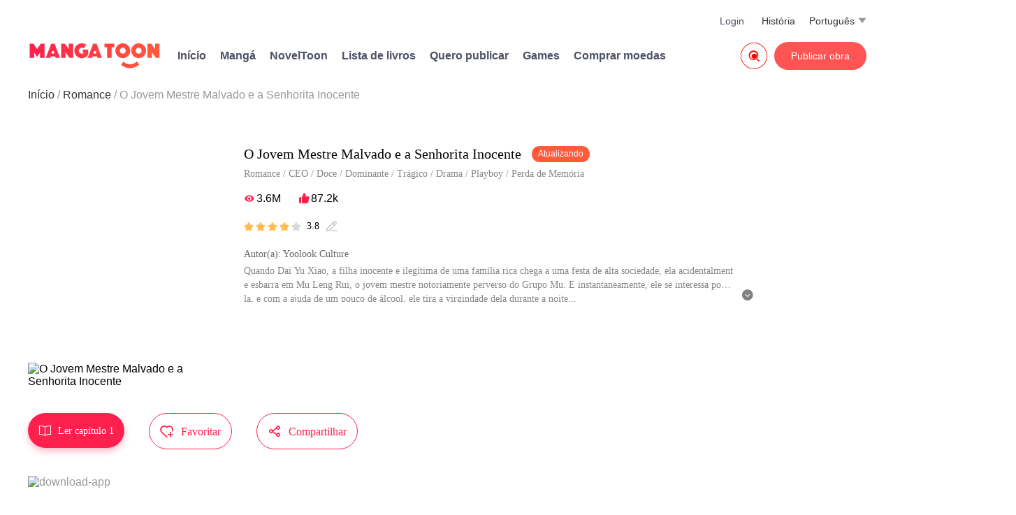

--- FILE ---
content_type: text/html; charset=UTF-8
request_url: https://mangatoon.mobi/pt/o-jovem-mestre-malvado-e-a-senhorita-inocente?content_id=10609
body_size: 23346
content:

<!DOCTYPE html>
<html lang="pt">
<head>
  <meta charset="utf-8"/>
  <meta name="viewport" content="width=device-width, initial-scale=1, maximum-scale=5"/>
  <link rel="icon" type="image/png" href="//mangatoon.mobi/images/icon-128.png"/>
      <link rel="canonical"
          href="https://mangatoon.mobi/pt/o-jovem-mestre-malvado-e-a-senhorita-inocente?content_id=10609">
    <meta name="apple-mobile-web-app-capable" content="yes"/>
  <meta name="apple-mobile-web-app-status-bar-style" content="black"/>
  <meta name="apple-touch-fullscreen" content="yes"/>
  <meta name="format-detection" content="telephone=no, email=no"/>
  <meta name="google-signin-client_id"
        content="1053859989808-61np00jsikcv4ejn1hut2d8jf5vplk3m.apps.googleusercontent.com"/>
        <meta property="og:type" content="website"/>
    <meta property="og:title" content="O Jovem Mestre Malvado e a Senhorita Inocente"/>
    <meta property="og:description" content="Quando Dai Yu Xiao, a filha inocente e ilegítima de uma família rica chega a uma festa de alta sociedade, ela acidentalmente esbarra em Mu Leng Rui, o jovem mestre notoriamente perverso do Grupo Mu. E instantaneamente, ele se interessa por ela, e com a ajuda de um pouco de álcool, ele tira a virgindade dela durante a noite...

MangaToon tem autorização de Yoolook Culture para publicar esta obra, o conteúdo é baseado na perspectiva do(a) autor(a), e não representa a perspectiva de MangaToon"/>
    <meta property="og:image" content="https://cn-e-pic.mangatoon.mobi/cartoon-posters/10609c375.jpg">
    <meta property="og:image:width" content="300">
    <meta property="og:image:height" content="400">
    <meta property="og:url" content="https://mangatoon.mobi/pt/o-jovem-mestre-malvado-e-a-senhorita-inocente?content_id=10609"/>
    <meta property="fb:app_id" content="209524349830497"/>
      <title>O Jovem Mestre Malvado e a Senhorita Inocente - MangaToon</title>
  <meta name="keywords" content="O Jovem Mestre Malvado e a Senhorita Inocente"/><meta name="description" content="Sinopse de O Jovem Mestre Malvado e a Senhorita Inocente, Quando Dai Yu Xiao, a filha inocente e ilegítima de uma família rica chega a uma festa de alta sociedade, ela acidentalmente esbarra em Mu Leng Rui, o jovem mestre notoriamente perverso do Grupo Mu. E instantaneamente, ele se interessa por ela, e com a ajuda de um pouco de álcool, ele tira a virgindade dela durante a noite...

MangaToon tem autorização de Yoolook Culture para publicar esta obra, o conteúdo é baseado na perspectiva do(a) autor(a), e não representa a perspectiva de MangaToon"/>  <link rel="preload" href="https://cn-e-pic.mangatoon.mobi/for-h5/fonts/Nunito-SemiBold.ttf" as="font" type="font/ttf" crossorigin>
  <link rel="preload" href="https://at.alicdn.com/t/font_659557_c8eiufrogkb.woff2" as="font" type="font/woff2" crossorigin>
  <link href="/css/web-detail-common.css?1705455012" rel="stylesheet"/><link href="/css/mt/detail.css?1710815417" rel="stylesheet"/><link href="/css/new-mt.css?1705455012" rel="stylesheet"/><script src="https://ajax.googleapis.com/ajax/libs/jquery/1.11.1/jquery.min.js"></script>
  <!-- Global site tag (gtag.js) - Google Analytics -->
  <script async src="https://www.googletagmanager.com/gtag/js?id=UA-135467015-1"></script>

    <script>
    window.dataLayer = window.dataLayer || [];
    function gtag() {
      dataLayer.push(arguments);
    }
    gtag('js', new Date());
    gtag('config', 'UA-135467015-1');
  </script>
      <script type="application/ld+json">
      {
        "@context": "http://schema.org",
        "@type": "Book",
        "name": "O Jovem Mestre Malvado e a Senhorita Inocente",
        "image": "http://cn-e-pic.mangatoon.mobi/cartoon-posters/10609c375.jpg",
        "author": {
            "@type": "Person",
            "name": "Yoolook Culture "
        },
        "inLanguage": "pt",
        "aggregateRating": {
            "@type": "AggregateRating",
            "ratingCount": "9363",
            "ratingValue": "3.8"
        },
        "review": []
      }
    </script>
      <script async src="https://pagead2.googlesyndication.com/pagead/js/adsbygoogle.js?client=ca-pub-8874073571414603" crossorigin="anonymous"></script>
    <script async='async' src='https://securepubads.g.doubleclick.net/tag/js/gpt.js'></script>
    <script>function check_webp_feature(A){const e=new Image;e.onload=()=>{A(e.width>0&&e.height>0)},e.onerror=()=>{A(!1)},e.src="[data-uri]"}</script>
</head>
<body>
<!-- pop ads start-->
<script data-cfasync="false" async type="text/javascript" src="//lg.kerryfluence.com/r3012n90qP182K5/OqnNB"></script><!-- pop ads end-->
<div class="top">
  <div class="top-info">
    <div class="top-top">
      <div id="top-menu-icon"><span class="iconfont search-icon">&#xe673;</span></div>
      <a class="icon only-phone" href="/pt"><img src="/official/logo.svg" alt="MangaToon"></a>
        <div id="language">
    <div style="float: left;margin-right:5px;">Português</div>
    <div class="down-list">
      <div class="iconfont down">&#xe654;</div>
    </div>
    <div id="language-wrap">
      <div class="language-list">
        <div class="language-items">
                      <a class="language-item"
               href="/en"
               data-link="/en" data-language-code="en">
              <span class="language-name">English</span>
            </a>
                      <a class="language-item"
               href="/id"
               data-link="/id" data-language-code="id">
              <span class="language-name">Indonesia</span>
            </a>
                      <a class="language-item"
               href="/es"
               data-link="/es" data-language-code="es">
              <span class="language-name">Español</span>
            </a>
                      <a class="language-item language-item-activity"
               href="/pt"
               data-link="/pt" data-language-code="pt">
              <span class="language-name">Português</span>
            </a>
                      <a class="language-item"
               href="/th"
               data-link="/th" data-language-code="th">
              <span class="language-name">ไทย</span>
            </a>
                  </div>
      </div>
    </div>
  </div>
      <div class="history">
        <a style="color:#333" href="/pt/history">História</a>
        </div>
      <div class="login-user">
        <a href='/contribute/index'>Login</a>        <div id="login-user-wrap">
          <div class="login-user-change">
            <div class="login-user-list">
              <div class="login-user-items">
                <a class="login-user-item"
                   href="/passport/loginout">Logout</a>
              </div>
            </div>
          </div>
        </div>
      </div>
    </div>
    <div class="top-bottom">
      <a class="icon" href="/pt"><img class="mt-icon-web" src="/official/logo.svg" alt="MangaToon"></a>
      <div class="other-info">
        <div class="home"><a href="/pt">Início</a></div>
        <div class="comics-index">
          <a href="/pt/genre/comic">Mangá</a>
        </div>
                  <div class="home"><a rel="nofollow" href="https://noveltoon.mobi/pt">NovelToon</a></div>
                            <div class="home"><a href="/pt/book/list">Lista de livros</a></div>
                <div class="supernova-reward">
          <a href="/pt/contribute/info" target="_blank">
            Quero publicar          </a>
        </div>
        <div class="supernova-reward">
          <a href="https://gametoon.mobi">Games</a>
        </div>
        <div class="purchase">
          <a
            rel="nofollow"
            href="https://h5.mangatoon.mobi/pay?_language=pt"
            target="_Blank">
            Comprar moedas</a>
        </div>
      </div>
      <div id="publish">
        <a href='/contribute/index'>Publicar obra</a>      </div>
              <div id="search">
          <a href="/pt/search">
            <span class="iconfont" style="font-size: 38px;color: red;">&#xe7c9;</span>
          </a>
        </div>
          </div>
  </div>
</div>
<div class="top-menu-bg">
  <div class="top-menu-list">
    <div class="top-menu-icon"><img src="/official/logo.svg" alt="MangaToon"></div>
    <a href="/pt/search">
      <div class="top-menu-search-box">
        <div class="top-menu-search-info">Buscas</div>
        <div class="top-menu-search-icon"><span class="iconfont search-icon top-menu-search-button">&#xe653;</span></div>
      </div>
    </a>
    <div class="top-menu-items">
      <a href="/pt">
        <div class="top-menu-item"><span class="iconfont top-menu-list-icon">&#xe670;</span>Início</div>
      </a>
      <div class="top-menu-line"></div>
        <a href="/pt/history" id="top-menu-contact" target="_Blank">
            <div class="top-menu-item"><span class="iconfont top-menu-list-icon">&#xe8de;</span> História</div>
        </a>
        <div class="top-menu-line"></div>
      <a href="/pt/genre/comic" id="top-menu-contact">
        <div class="top-menu-item"><span class="iconfont top-menu-list-icon">&#xe6b1;</span>Mangá</div>
      </a>
      <div class="top-menu-line"></div>
      <a href="https://gametoon.mobi" id="top-menu-contact">
        <div class="top-menu-item"><span class="iconfont top-menu-list-icon">&#xe855;</span>Games</div>
      </a>
      <div class="top-menu-line"></div>
      <a href="/pt/contribute/info" target="_Blank">
        <div class="top-menu-item"><span class="iconfont top-menu-list-icon">&#xe66e;</span>Quero publicar</div>
      </a>
      <div class="top-menu-line"></div>
      <a href="/contribute/index" target="_Blank">
        <div class="top-menu-item"><span class="iconfont top-menu-list-icon">&#xe6a9;</span>Publicar obra</div>
      </a>
      <div class="top-menu-line"></div>
      <a rel="nofollow" href="https://h5.mangatoon.mobi/pay?_language=pt" target="_Blank">
      <div class="top-menu-item"><span class="iconfont top-menu-list-icon">&#xe674;</span>Comprar moedas</div>
      </a>
      <div class="top-menu-line"></div>
    </div>
  </div>
  <div id="top-menu-close-bg"><span class="iconfont top-menu-close-icon">&#xe62a;</span></div>
</div>
<div id="page-content">
      <div class="breadcrumb-bg">
      <ul class="breadcrumb">
                              <li><a href="/pt" class="breadcrumb-active">Início</a></li>
                                        <li><a href="/pt/genre/tags/8" class="breadcrumb-active">Romance</a></li>
                                        <li>O Jovem Mestre Malvado e a Senhorita Inocente</li>
                        </ul>
    </div>
    
<!-- 新版详情页-->
<div class="detail-wrap">
  <div class="detail-top-info">
    <div class="detail-img">
              <img src="https://cn-e-pic-aliyun.mangatoon.mobi/cartoon-posters/10609c375.webp" alt="O Jovem Mestre Malvado e a Senhorita Inocente" class="ori-image" width="260px" height="345px">
          </div>
    <div class="detail-info">
      <div class="detail-title-bg">
        <span class="detail-title select-text">O Jovem Mestre Malvado e a Senhorita Inocente</span>
        <div class="detail-status">
          Atualizando        </div>
      </div>
              <div class="detail-tags-info select-text">
          <a href="/pt/genre/tags/8">Romance</a>&nbsp;/&nbsp;<a href="/pt/genre/tags/17">CEO</a>&nbsp;/&nbsp;<a href="/pt/genre/tags/78">Doce</a>&nbsp;/&nbsp;<a href="/pt/genre/tags/105">Dominante</a>&nbsp;/&nbsp;<a href="/pt/genre/tags/79">Trágico</a>&nbsp;/&nbsp;<a href="/pt/genre/tags/87">Drama</a>&nbsp;/&nbsp;<a href="/pt/genre/tags/108">Playboy</a>&nbsp;/&nbsp;<a href="/pt/genre/tags/99">Perda de Memória</a>        </div>
            <div class="detail-views-likes select-text">
        <span class="iconfont view-icon">&#xe647;</span>
        <span class="view-count">3.6M</span>
        <span class="iconfont like-icon">&#xe783;</span>
        <span class="like-count">87.2k</span>
              </div>
        <div class="detail-score select-text">
                  <span class="iconfont detail-score-stars">&#xe6b6;</span>
                  <span class="iconfont detail-score-stars">&#xe6b6;</span>
                  <span class="iconfont detail-score-stars">&#xe6b6;</span>
                  <span class="iconfont detail-score-stars">&#xe6b6;</span>
                          <span class="iconfont detail-score-stars-empty">&#xe6b6;</span>
                <span class="detail-score-points select-text">3.8</span>
        <span class="iconfont detail-score-write">&#xe6cf;</span>
              </div>
              <div class="detail-author-name select-text"><span>Autor(a): Yoolook Culture </span></div>
      <div class="detail-description select-text">
        <div class="detail-description-short detail-description-all"><p>Quando Dai Yu Xiao, a filha inocente e ilegítima de uma família rica chega a uma festa de alta sociedade, ela acidentalmente esbarra em Mu Leng Rui, o jovem mestre notoriamente perverso do Grupo Mu. E instantaneamente, ele se interessa por ela, e com a ajuda de um pouco de álcool, ele tira a virgindade dela durante a noite...<br /><br />MangaToon tem autorização de Yoolook Culture para publicar esta obra, o conteúdo é baseado na perspectiva do(a) autor(a), e não representa a perspectiva de MangaToon</p>
        </div>
        <div class="pull-bg">
          <span id="pull-down-icon" class="iconfont detail-description-show-icon">&#xe7c2;</span>
          <span id="pull-up-icon" class="iconfont detail-description-show-icon" style="display: none;">&#xe7c8;</span>
        </div>
      </div>
          </div>
  </div>
  <div class="detail-interact">
    <a href="/pt/watch/10609/12769">
      <div class="detail-read-bg">
        <span class="iconfont detail-read-icon">&#xe710;</span>
          <span class="detail-read-info">Ler capítulo 1</span>
      </div>
    </a>
    <div class="detail-collect-bg">
      <span class="iconfont detail-collect-icon">&#xe63d;</span>
      <span class="detail-collect-info">Favoritar</span>
    </div>
    <div class="detail-share-bg">
      <span class="iconfont detail-share-icon">&#xe755;</span>
      <span class="detail-share-info">Compartilhar</span>
    </div>
  </div>
  <div class="detail-drainage">
    <div class="detail-pc-download-bg">
      <a rel="nofollow" href="https://api.itoon.org/api/v2/ads/onelink/jump/1dn3qvp_8lsm10y?deep_link=mangatoon%3A%2F%2Fcontents%2Fdetail%2F10609&campaign=official-web">
        <img src="https://cn-e-pic-aliyun.mangatoon.mobi/official/banner_mt_1.png" class="bg-img" alt="download-app"/>
      </a>
      <div class="download-info-mt"><span>Experiência de leitura melhor no APP</span></div>
    </div>
  </div>
  <div class="detail-menu-wrap">
    <div class="detail-tab-bg">
      <a href="/pt/o-jovem-mestre-malvado-e-a-senhorita-inocente?content_id=10609">
        <div class="menu-item active" id="episodes"><span>Capítulos</span></div>
      </a>
            <span class="detail-episode-num">Atualizado até capítulo 91</span>
      <span class="detail-split-line"> &nbsp;&nbsp;   / &nbsp;&nbsp;   </span>
            <div class="menu-item"
           id="comments"><span>Comentários</span></div>
            <span class="detail-episode-num"> (9300) </span>
          </div>
    <div class="detail-episode-order">
      <div class="episode-asc">
        <span id="asc-order-icon" class="iconfont default-icon active-icon">&#xe65f;</span>
        <span id="asc-order-title" class="default-order-style active-order">Crescente</span>
      </div>
      <span> &nbsp;/&nbsp; </span>
      <div class="episode-desc">
        <span id="desc-order-icon"  class="iconfont default-icon">&#xe684;</span>
        <span id="desc-order-title" class="default-order-style">Decrescente</span>
      </div>
    </div>
  </div>
</div>



<!--评论-->
<div class="detail-about selected-comment selected-tag" style="display: none">
  <div class="comment-menu">
    <span class="comment-menu-item hot selected" data-comment-order="1">
        Mais populares    </span>
    <div class="line"></div>
    <span class="comment-menu-item new" data-comment-order="2">
        Mais recentes    </span>
  </div>

  <div class="comment-wrap"></div>
  <div class="page">
    <div class="previous un-click">
      <span class="iconfont previous-icon un-click-icon">&#xe637;</span>Página anterior    </div>
    <div class="next">
      Próxima página<span class="iconfont next-icon">&#xe629;</span>
    </div>
  </div>
</div>
<div class="episode-content episode-content-asc">
  
<div class="selected-episodes selected-tag">
  <div class="episodes-wrap-new">
          <a class="episode-item-new" style=""
                 data-id="12769"
         href="/pt/watch/10609/12769">
        <div class="item-top">
          <div class="episode-title-new episode-number">1</div>
          <div class="episode-title-new">
            Capítulo 1          </div>
        </div>
        <div class="item-bottom">
          <div class="episode-date">
            <span class="open-date">2020-04-29</span>
            <div class="episode-like-view">
              <span class="iconfont episode-icon">&#xe634;</span>&nbsp;5.2k              <span class="iconfont episode-icon">&#xe644;</span>&nbsp;900            </div>
          </div>
        </div>
      </a>
          <a class="episode-item-new" style=""
        rel="nofollow"         data-id="12896"
         href="/pt/watch/10609/12896">
        <div class="item-top">
          <div class="episode-title-new episode-number">2</div>
          <div class="episode-title-new">
            Capítulo 2          </div>
        </div>
        <div class="item-bottom">
          <div class="episode-date">
            <span class="open-date">2020-04-29</span>
            <div class="episode-like-view">
              <span class="iconfont episode-icon">&#xe634;</span>&nbsp;4.5k              <span class="iconfont episode-icon">&#xe644;</span>&nbsp;492            </div>
          </div>
        </div>
      </a>
          <a class="episode-item-new" style=""
        rel="nofollow"         data-id="12898"
         href="/pt/watch/10609/12898">
        <div class="item-top">
          <div class="episode-title-new episode-number">3</div>
          <div class="episode-title-new">
            Capítulo 3          </div>
        </div>
        <div class="item-bottom">
          <div class="episode-date">
            <span class="open-date">2020-04-29</span>
            <div class="episode-like-view">
              <span class="iconfont episode-icon">&#xe634;</span>&nbsp;3.9k              <span class="iconfont episode-icon">&#xe644;</span>&nbsp;578            </div>
          </div>
        </div>
      </a>
          <a class="episode-item-new" style=""
        rel="nofollow"         data-id="12900"
         href="/pt/watch/10609/12900">
        <div class="item-top">
          <div class="episode-title-new episode-number">4</div>
          <div class="episode-title-new">
            Capítulo 4          </div>
        </div>
        <div class="item-bottom">
          <div class="episode-date">
            <span class="open-date">2020-04-29</span>
            <div class="episode-like-view">
              <span class="iconfont episode-icon">&#xe634;</span>&nbsp;3.5k              <span class="iconfont episode-icon">&#xe644;</span>&nbsp;387            </div>
          </div>
        </div>
      </a>
          <a class="episode-item-new" style=""
        rel="nofollow"         data-id="13154"
         href="/pt/watch/10609/13154">
        <div class="item-top">
          <div class="episode-title-new episode-number">5</div>
          <div class="episode-title-new">
            Capítulo 5          </div>
        </div>
        <div class="item-bottom">
          <div class="episode-date">
            <span class="open-date">2020-04-29</span>
            <div class="episode-like-view">
              <span class="iconfont episode-icon">&#xe634;</span>&nbsp;3.7k              <span class="iconfont episode-icon">&#xe644;</span>&nbsp;346            </div>
          </div>
        </div>
      </a>
          <a class="episode-item-new" style=""
        rel="nofollow"         data-id="12902"
         href="/pt/watch/10609/12902">
        <div class="item-top">
          <div class="episode-title-new episode-number">6</div>
          <div class="episode-title-new">
            Capítulo 6          </div>
        </div>
        <div class="item-bottom">
          <div class="episode-date">
            <span class="open-date">2020-04-29</span>
            <div class="episode-like-view">
              <span class="iconfont episode-icon">&#xe634;</span>&nbsp;3.2k              <span class="iconfont episode-icon">&#xe644;</span>&nbsp;449            </div>
          </div>
        </div>
      </a>
          <a class="episode-item-new" style=""
        rel="nofollow"         data-id="13155"
         href="/pt/watch/10609/13155">
        <div class="item-top">
          <div class="episode-title-new episode-number">7</div>
          <div class="episode-title-new">
            Capítulo 7          </div>
        </div>
        <div class="item-bottom">
          <div class="episode-date">
            <span class="open-date">2020-04-29</span>
            <div class="episode-like-view">
              <span class="iconfont episode-icon">&#xe634;</span>&nbsp;2.9k              <span class="iconfont episode-icon">&#xe644;</span>&nbsp;164            </div>
          </div>
        </div>
      </a>
          <a class="episode-item-new" style=""
        rel="nofollow"         data-id="13156"
         href="/pt/watch/10609/13156">
        <div class="item-top">
          <div class="episode-title-new episode-number">8</div>
          <div class="episode-title-new">
            Capítulo 8          </div>
        </div>
        <div class="item-bottom">
          <div class="episode-date">
            <span class="open-date">2020-04-29</span>
            <div class="episode-like-view">
              <span class="iconfont episode-icon">&#xe634;</span>&nbsp;2.9k              <span class="iconfont episode-icon">&#xe644;</span>&nbsp;287            </div>
          </div>
        </div>
      </a>
          <a class="episode-item-new" style=""
        rel="nofollow"         data-id="12904"
         href="/pt/watch/10609/12904">
        <div class="item-top">
          <div class="episode-title-new episode-number">9</div>
          <div class="episode-title-new">
            Capítulo 9          </div>
        </div>
        <div class="item-bottom">
          <div class="episode-date">
            <span class="open-date">2020-04-29</span>
            <div class="episode-like-view">
              <span class="iconfont episode-icon">&#xe634;</span>&nbsp;2.9k              <span class="iconfont episode-icon">&#xe644;</span>&nbsp;175            </div>
          </div>
        </div>
      </a>
          <a class="episode-item-new" style=""
        rel="nofollow"         data-id="13157"
         href="/pt/watch/10609/13157">
        <div class="item-top">
          <div class="episode-title-new episode-number">10</div>
          <div class="episode-title-new">
            Capítulo 10          </div>
        </div>
        <div class="item-bottom">
          <div class="episode-date">
            <span class="open-date">2020-04-29</span>
            <div class="episode-like-view">
              <span class="iconfont episode-icon">&#xe634;</span>&nbsp;2.8k              <span class="iconfont episode-icon">&#xe644;</span>&nbsp;321            </div>
          </div>
        </div>
      </a>
          <a class="episode-item-new" style=""
        rel="nofollow"         data-id="12906"
         href="/pt/watch/10609/12906">
        <div class="item-top">
          <div class="episode-title-new episode-number">11</div>
          <div class="episode-title-new">
            Capítulo 11          </div>
        </div>
        <div class="item-bottom">
          <div class="episode-date">
            <span class="open-date">2020-04-29</span>
            <div class="episode-like-view">
              <span class="iconfont episode-icon">&#xe634;</span>&nbsp;2.8k              <span class="iconfont episode-icon">&#xe644;</span>&nbsp;160            </div>
          </div>
        </div>
      </a>
          <a class="episode-item-new" style=""
        rel="nofollow"         data-id="13158"
         href="/pt/watch/10609/13158">
        <div class="item-top">
          <div class="episode-title-new episode-number">12</div>
          <div class="episode-title-new">
            Capítulo 12          </div>
        </div>
        <div class="item-bottom">
          <div class="episode-date">
            <span class="open-date">2020-04-29</span>
            <div class="episode-like-view">
              <span class="iconfont episode-icon">&#xe634;</span>&nbsp;2.6k              <span class="iconfont episode-icon">&#xe644;</span>&nbsp;277            </div>
          </div>
        </div>
      </a>
          <a class="episode-item-new" style=""
        rel="nofollow"         data-id="12907"
         href="/pt/watch/10609/12907">
        <div class="item-top">
          <div class="episode-title-new episode-number">13</div>
          <div class="episode-title-new">
            Capítulo 13          </div>
        </div>
        <div class="item-bottom">
          <div class="episode-date">
            <span class="open-date">2020-04-29</span>
            <div class="episode-like-view">
              <span class="iconfont episode-icon">&#xe634;</span>&nbsp;2.6k              <span class="iconfont episode-icon">&#xe644;</span>&nbsp;276            </div>
          </div>
        </div>
      </a>
          <a class="episode-item-new" style=""
        rel="nofollow"         data-id="12908"
         href="/pt/watch/10609/12908">
        <div class="item-top">
          <div class="episode-title-new episode-number">14</div>
          <div class="episode-title-new">
            Capítulo 14          </div>
        </div>
        <div class="item-bottom">
          <div class="episode-date">
            <span class="open-date">2020-04-29</span>
            <div class="episode-like-view">
              <span class="iconfont episode-icon">&#xe634;</span>&nbsp;2.3k              <span class="iconfont episode-icon">&#xe644;</span>&nbsp;297            </div>
          </div>
        </div>
      </a>
          <a class="episode-item-new" style=""
        rel="nofollow"         data-id="12909"
         href="/pt/watch/10609/12909">
        <div class="item-top">
          <div class="episode-title-new episode-number">15</div>
          <div class="episode-title-new">
            Capítulo 15          </div>
        </div>
        <div class="item-bottom">
          <div class="episode-date">
            <span class="open-date">2020-04-29</span>
            <div class="episode-like-view">
              <span class="iconfont episode-icon">&#xe634;</span>&nbsp;2.4k              <span class="iconfont episode-icon">&#xe644;</span>&nbsp;187            </div>
          </div>
        </div>
      </a>
          <a class="episode-item-new" style=""
        rel="nofollow"         data-id="13159"
         href="/pt/watch/10609/13159">
        <div class="item-top">
          <div class="episode-title-new episode-number">16</div>
          <div class="episode-title-new">
            Capítulo 16          </div>
        </div>
        <div class="item-bottom">
          <div class="episode-date">
            <span class="open-date">2020-04-29</span>
            <div class="episode-like-view">
              <span class="iconfont episode-icon">&#xe634;</span>&nbsp;2.2k              <span class="iconfont episode-icon">&#xe644;</span>&nbsp;198            </div>
          </div>
        </div>
      </a>
          <a class="episode-item-new" style=""
        rel="nofollow"         data-id="12910"
         href="/pt/watch/10609/12910">
        <div class="item-top">
          <div class="episode-title-new episode-number">17</div>
          <div class="episode-title-new">
            Capítulo 17          </div>
        </div>
        <div class="item-bottom">
          <div class="episode-date">
            <span class="open-date">2020-04-29</span>
            <div class="episode-like-view">
              <span class="iconfont episode-icon">&#xe634;</span>&nbsp;2.3k              <span class="iconfont episode-icon">&#xe644;</span>&nbsp;321            </div>
          </div>
        </div>
      </a>
          <a class="episode-item-new" style=""
        rel="nofollow"         data-id="12911"
         href="/pt/watch/10609/12911">
        <div class="item-top">
          <div class="episode-title-new episode-number">18</div>
          <div class="episode-title-new">
            Capítulo 18          </div>
        </div>
        <div class="item-bottom">
          <div class="episode-date">
            <span class="open-date">2020-04-29</span>
            <div class="episode-like-view">
              <span class="iconfont episode-icon">&#xe634;</span>&nbsp;2.2k              <span class="iconfont episode-icon">&#xe644;</span>&nbsp;393            </div>
          </div>
        </div>
      </a>
          <a class="episode-item-new" style=""
        rel="nofollow"         data-id="12913"
         href="/pt/watch/10609/12913">
        <div class="item-top">
          <div class="episode-title-new episode-number">19</div>
          <div class="episode-title-new">
            Capítulo 19          </div>
        </div>
        <div class="item-bottom">
          <div class="episode-date">
            <span class="open-date">2020-04-29</span>
            <div class="episode-like-view">
              <span class="iconfont episode-icon">&#xe634;</span>&nbsp;2.2k              <span class="iconfont episode-icon">&#xe644;</span>&nbsp;260            </div>
          </div>
        </div>
      </a>
          <a class="episode-item-new" style=""
        rel="nofollow"         data-id="12914"
         href="/pt/watch/10609/12914">
        <div class="item-top">
          <div class="episode-title-new episode-number">20</div>
          <div class="episode-title-new">
            Capítulo 20          </div>
        </div>
        <div class="item-bottom">
          <div class="episode-date">
            <span class="open-date">2020-04-29</span>
            <div class="episode-like-view">
              <span class="iconfont episode-icon">&#xe634;</span>&nbsp;2.3k              <span class="iconfont episode-icon">&#xe644;</span>&nbsp;280            </div>
          </div>
        </div>
      </a>
          <a class="episode-item-new" style=""
        rel="nofollow"         data-id="13299"
         href="/pt/watch/10609/13299">
        <div class="item-top">
          <div class="episode-title-new episode-number">21</div>
          <div class="episode-title-new">
            Capítulo 21          </div>
        </div>
        <div class="item-bottom">
          <div class="episode-date">
            <span class="open-date">2020-04-29</span>
            <div class="episode-like-view">
              <span class="iconfont episode-icon">&#xe634;</span>&nbsp;1.6k              <span class="iconfont episode-icon">&#xe644;</span>&nbsp;161            </div>
          </div>
        </div>
      </a>
          <a class="episode-item-new" style=""
        rel="nofollow"         data-id="13300"
         href="/pt/watch/10609/13300">
        <div class="item-top">
          <div class="episode-title-new episode-number">22</div>
          <div class="episode-title-new">
            Capítulo 22          </div>
        </div>
        <div class="item-bottom">
          <div class="episode-date">
            <span class="open-date">2020-04-29</span>
            <div class="episode-like-view">
              <span class="iconfont episode-icon">&#xe634;</span>&nbsp;1.3k              <span class="iconfont episode-icon">&#xe644;</span>&nbsp;123            </div>
          </div>
        </div>
      </a>
          <a class="episode-item-new" style=""
        rel="nofollow"         data-id="13301"
         href="/pt/watch/10609/13301">
        <div class="item-top">
          <div class="episode-title-new episode-number">23</div>
          <div class="episode-title-new">
            Capítulo 23          </div>
        </div>
        <div class="item-bottom">
          <div class="episode-date">
            <span class="open-date">2020-04-29</span>
            <div class="episode-like-view">
              <span class="iconfont episode-icon">&#xe634;</span>&nbsp;1.1k              <span class="iconfont episode-icon">&#xe644;</span>&nbsp;137            </div>
          </div>
        </div>
      </a>
          <a class="episode-item-new" style=""
        rel="nofollow"         data-id="13302"
         href="/pt/watch/10609/13302">
        <div class="item-top">
          <div class="episode-title-new episode-number">24</div>
          <div class="episode-title-new">
            Capítulo 24          </div>
        </div>
        <div class="item-bottom">
          <div class="episode-date">
            <span class="open-date">2020-04-29</span>
            <div class="episode-like-view">
              <span class="iconfont episode-icon">&#xe634;</span>&nbsp;1.1k              <span class="iconfont episode-icon">&#xe644;</span>&nbsp;123            </div>
          </div>
        </div>
      </a>
          <a class="episode-item-new" style=""
        rel="nofollow"         data-id="13303"
         href="/pt/watch/10609/13303">
        <div class="item-top">
          <div class="episode-title-new episode-number">25</div>
          <div class="episode-title-new">
            Capítulo 25          </div>
        </div>
        <div class="item-bottom">
          <div class="episode-date">
            <span class="open-date">2020-04-29</span>
            <div class="episode-like-view">
              <span class="iconfont episode-icon">&#xe634;</span>&nbsp;1.1k              <span class="iconfont episode-icon">&#xe644;</span>&nbsp;68            </div>
          </div>
        </div>
      </a>
          <a class="episode-item-new" style=""
        rel="nofollow"         data-id="13304"
         href="/pt/watch/10609/13304">
        <div class="item-top">
          <div class="episode-title-new episode-number">26</div>
          <div class="episode-title-new">
            Capítulo 26          </div>
        </div>
        <div class="item-bottom">
          <div class="episode-date">
            <span class="open-date">2020-04-30</span>
            <div class="episode-like-view">
              <span class="iconfont episode-icon">&#xe634;</span>&nbsp;1.1k              <span class="iconfont episode-icon">&#xe644;</span>&nbsp;160            </div>
          </div>
        </div>
      </a>
          <a class="episode-item-new" style=""
        rel="nofollow"         data-id="13305"
         href="/pt/watch/10609/13305">
        <div class="item-top">
          <div class="episode-title-new episode-number">27</div>
          <div class="episode-title-new">
            Capítulo 27          </div>
        </div>
        <div class="item-bottom">
          <div class="episode-date">
            <span class="open-date">2020-05-04</span>
            <div class="episode-like-view">
              <span class="iconfont episode-icon">&#xe634;</span>&nbsp;915              <span class="iconfont episode-icon">&#xe644;</span>&nbsp;100            </div>
          </div>
        </div>
      </a>
          <a class="episode-item-new" style=""
        rel="nofollow"         data-id="13306"
         href="/pt/watch/10609/13306">
        <div class="item-top">
          <div class="episode-title-new episode-number">28</div>
          <div class="episode-title-new">
            Capítulo 28          </div>
        </div>
        <div class="item-bottom">
          <div class="episode-date">
            <span class="open-date">2020-05-07</span>
            <div class="episode-like-view">
              <span class="iconfont episode-icon">&#xe634;</span>&nbsp;826              <span class="iconfont episode-icon">&#xe644;</span>&nbsp;71            </div>
          </div>
        </div>
      </a>
          <a class="episode-item-new" style=""
        rel="nofollow"         data-id="13307"
         href="/pt/watch/10609/13307">
        <div class="item-top">
          <div class="episode-title-new episode-number">29</div>
          <div class="episode-title-new">
            Capítulo 29          </div>
        </div>
        <div class="item-bottom">
          <div class="episode-date">
            <span class="open-date">2020-05-08</span>
            <div class="episode-like-view">
              <span class="iconfont episode-icon">&#xe634;</span>&nbsp;693              <span class="iconfont episode-icon">&#xe644;</span>&nbsp;56            </div>
          </div>
        </div>
      </a>
          <a class="episode-item-new" style=""
        rel="nofollow"         data-id="13308"
         href="/pt/watch/10609/13308">
        <div class="item-top">
          <div class="episode-title-new episode-number">30</div>
          <div class="episode-title-new">
            Capítulo 30          </div>
        </div>
        <div class="item-bottom">
          <div class="episode-date">
            <span class="open-date">2020-05-08</span>
            <div class="episode-like-view">
              <span class="iconfont episode-icon">&#xe634;</span>&nbsp;664              <span class="iconfont episode-icon">&#xe644;</span>&nbsp;64            </div>
          </div>
        </div>
      </a>
          <a class="episode-item-new" style=""
        rel="nofollow"         data-id="13617"
         href="/pt/watch/10609/13617">
        <div class="item-top">
          <div class="episode-title-new episode-number">31</div>
          <div class="episode-title-new">
            Capítulo 31          </div>
        </div>
        <div class="item-bottom">
          <div class="episode-date">
            <span class="open-date">2020-05-08</span>
            <div class="episode-like-view">
              <span class="iconfont episode-icon">&#xe634;</span>&nbsp;615              <span class="iconfont episode-icon">&#xe644;</span>&nbsp;45            </div>
          </div>
        </div>
      </a>
          <a class="episode-item-new" style=""
        rel="nofollow"         data-id="13618"
         href="/pt/watch/10609/13618">
        <div class="item-top">
          <div class="episode-title-new episode-number">32</div>
          <div class="episode-title-new">
            Capítulo 32          </div>
        </div>
        <div class="item-bottom">
          <div class="episode-date">
            <span class="open-date">2020-05-08</span>
            <div class="episode-like-view">
              <span class="iconfont episode-icon">&#xe634;</span>&nbsp;599              <span class="iconfont episode-icon">&#xe644;</span>&nbsp;48            </div>
          </div>
        </div>
      </a>
          <a class="episode-item-new" style=""
        rel="nofollow"         data-id="13619"
         href="/pt/watch/10609/13619">
        <div class="item-top">
          <div class="episode-title-new episode-number">33</div>
          <div class="episode-title-new">
            Capítulo 33          </div>
        </div>
        <div class="item-bottom">
          <div class="episode-date">
            <span class="open-date">2020-05-08</span>
            <div class="episode-like-view">
              <span class="iconfont episode-icon">&#xe634;</span>&nbsp;634              <span class="iconfont episode-icon">&#xe644;</span>&nbsp;58            </div>
          </div>
        </div>
      </a>
          <a class="episode-item-new" style=""
        rel="nofollow"         data-id="13620"
         href="/pt/watch/10609/13620">
        <div class="item-top">
          <div class="episode-title-new episode-number">34</div>
          <div class="episode-title-new">
            Capítulo 34          </div>
        </div>
        <div class="item-bottom">
          <div class="episode-date">
            <span class="open-date">2020-05-11</span>
            <div class="episode-like-view">
              <span class="iconfont episode-icon">&#xe634;</span>&nbsp;616              <span class="iconfont episode-icon">&#xe644;</span>&nbsp;52            </div>
          </div>
        </div>
      </a>
          <a class="episode-item-new" style=""
        rel="nofollow"         data-id="13621"
         href="/pt/watch/10609/13621">
        <div class="item-top">
          <div class="episode-title-new episode-number">35</div>
          <div class="episode-title-new">
            Capítulo 35          </div>
        </div>
        <div class="item-bottom">
          <div class="episode-date">
            <span class="open-date">2020-05-14</span>
            <div class="episode-like-view">
              <span class="iconfont episode-icon">&#xe634;</span>&nbsp;573              <span class="iconfont episode-icon">&#xe644;</span>&nbsp;43            </div>
          </div>
        </div>
      </a>
          <a class="episode-item-new" style=""
        rel="nofollow"         data-id="13623"
         href="/pt/watch/10609/13623">
        <div class="item-top">
          <div class="episode-title-new episode-number">36</div>
          <div class="episode-title-new">
            Capítulo 36          </div>
        </div>
        <div class="item-bottom">
          <div class="episode-date">
            <span class="open-date">2020-05-18</span>
            <div class="episode-like-view">
              <span class="iconfont episode-icon">&#xe634;</span>&nbsp;549              <span class="iconfont episode-icon">&#xe644;</span>&nbsp;46            </div>
          </div>
        </div>
      </a>
          <a class="episode-item-new" style=""
        rel="nofollow"         data-id="13727"
         href="/pt/watch/10609/13727">
        <div class="item-top">
          <div class="episode-title-new episode-number">37</div>
          <div class="episode-title-new">
            Capítulo 37          </div>
        </div>
        <div class="item-bottom">
          <div class="episode-date">
            <span class="open-date">2020-05-19</span>
            <div class="episode-like-view">
              <span class="iconfont episode-icon">&#xe634;</span>&nbsp;476              <span class="iconfont episode-icon">&#xe644;</span>&nbsp;24            </div>
          </div>
        </div>
      </a>
          <a class="episode-item-new" style=""
        rel="nofollow"         data-id="13729"
         href="/pt/watch/10609/13729">
        <div class="item-top">
          <div class="episode-title-new episode-number">38</div>
          <div class="episode-title-new">
            Capítulo 38          </div>
        </div>
        <div class="item-bottom">
          <div class="episode-date">
            <span class="open-date">2020-05-19</span>
            <div class="episode-like-view">
              <span class="iconfont episode-icon">&#xe634;</span>&nbsp;433              <span class="iconfont episode-icon">&#xe644;</span>&nbsp;27            </div>
          </div>
        </div>
      </a>
          <a class="episode-item-new" style=""
        rel="nofollow"         data-id="13731"
         href="/pt/watch/10609/13731">
        <div class="item-top">
          <div class="episode-title-new episode-number">39</div>
          <div class="episode-title-new">
            Capítulo 39          </div>
        </div>
        <div class="item-bottom">
          <div class="episode-date">
            <span class="open-date">2020-05-19</span>
            <div class="episode-like-view">
              <span class="iconfont episode-icon">&#xe634;</span>&nbsp;448              <span class="iconfont episode-icon">&#xe644;</span>&nbsp;39            </div>
          </div>
        </div>
      </a>
          <a class="episode-item-new" style=""
        rel="nofollow"         data-id="13733"
         href="/pt/watch/10609/13733">
        <div class="item-top">
          <div class="episode-title-new episode-number">40</div>
          <div class="episode-title-new">
            Capítulo 40          </div>
        </div>
        <div class="item-bottom">
          <div class="episode-date">
            <span class="open-date">2020-05-19</span>
            <div class="episode-like-view">
              <span class="iconfont episode-icon">&#xe634;</span>&nbsp;422              <span class="iconfont episode-icon">&#xe644;</span>&nbsp;30            </div>
          </div>
        </div>
      </a>
          <a class="episode-item-new" style=""
        rel="nofollow"         data-id="13735"
         href="/pt/watch/10609/13735">
        <div class="item-top">
          <div class="episode-title-new episode-number">41</div>
          <div class="episode-title-new">
            Capítulo 41          </div>
        </div>
        <div class="item-bottom">
          <div class="episode-date">
            <span class="open-date">2020-05-19</span>
            <div class="episode-like-view">
              <span class="iconfont episode-icon">&#xe634;</span>&nbsp;450              <span class="iconfont episode-icon">&#xe644;</span>&nbsp;55            </div>
          </div>
        </div>
      </a>
          <a class="episode-item-new" style=""
        rel="nofollow"         data-id="13967"
         href="/pt/watch/10609/13967">
        <div class="item-top">
          <div class="episode-title-new episode-number">42</div>
          <div class="episode-title-new">
            Capítulo 42          </div>
        </div>
        <div class="item-bottom">
          <div class="episode-date">
            <span class="open-date">2020-05-21</span>
            <div class="episode-like-view">
              <span class="iconfont episode-icon">&#xe634;</span>&nbsp;409              <span class="iconfont episode-icon">&#xe644;</span>&nbsp;39            </div>
          </div>
        </div>
      </a>
          <a class="episode-item-new" style=""
        rel="nofollow"         data-id="13968"
         href="/pt/watch/10609/13968">
        <div class="item-top">
          <div class="episode-title-new episode-number">43</div>
          <div class="episode-title-new">
            Capítulo 43          </div>
        </div>
        <div class="item-bottom">
          <div class="episode-date">
            <span class="open-date">2020-05-25</span>
            <div class="episode-like-view">
              <span class="iconfont episode-icon">&#xe634;</span>&nbsp;435              <span class="iconfont episode-icon">&#xe644;</span>&nbsp;64            </div>
          </div>
        </div>
      </a>
          <a class="episode-item-new" style=""
        rel="nofollow"         data-id="13969"
         href="/pt/watch/10609/13969">
        <div class="item-top">
          <div class="episode-title-new episode-number">44</div>
          <div class="episode-title-new">
            Capítulo 44          </div>
        </div>
        <div class="item-bottom">
          <div class="episode-date">
            <span class="open-date">2020-05-28</span>
            <div class="episode-like-view">
              <span class="iconfont episode-icon">&#xe634;</span>&nbsp;419              <span class="iconfont episode-icon">&#xe644;</span>&nbsp;60            </div>
          </div>
        </div>
      </a>
          <a class="episode-item-new" style=""
        rel="nofollow"         data-id="13970"
         href="/pt/watch/10609/13970">
        <div class="item-top">
          <div class="episode-title-new episode-number">45</div>
          <div class="episode-title-new">
            Capítulo 45          </div>
        </div>
        <div class="item-bottom">
          <div class="episode-date">
            <span class="open-date">2020-06-01</span>
            <div class="episode-like-view">
              <span class="iconfont episode-icon">&#xe634;</span>&nbsp;387              <span class="iconfont episode-icon">&#xe644;</span>&nbsp;26            </div>
          </div>
        </div>
      </a>
          <a class="episode-item-new" style=""
        rel="nofollow"         data-id="13971"
         href="/pt/watch/10609/13971">
        <div class="item-top">
          <div class="episode-title-new episode-number">46</div>
          <div class="episode-title-new">
            Capítulo 46          </div>
        </div>
        <div class="item-bottom">
          <div class="episode-date">
            <span class="open-date">2020-06-04</span>
            <div class="episode-like-view">
              <span class="iconfont episode-icon">&#xe634;</span>&nbsp;362              <span class="iconfont episode-icon">&#xe644;</span>&nbsp;44            </div>
          </div>
        </div>
      </a>
          <a class="episode-item-new" style=""
        rel="nofollow"         data-id="13972"
         href="/pt/watch/10609/13972">
        <div class="item-top">
          <div class="episode-title-new episode-number">47</div>
          <div class="episode-title-new">
            Capítulo 47          </div>
        </div>
        <div class="item-bottom">
          <div class="episode-date">
            <span class="open-date">2020-06-08</span>
            <div class="episode-like-view">
              <span class="iconfont episode-icon">&#xe634;</span>&nbsp;364              <span class="iconfont episode-icon">&#xe644;</span>&nbsp;20            </div>
          </div>
        </div>
      </a>
          <a class="episode-item-new" style=""
        rel="nofollow"         data-id="13973"
         href="/pt/watch/10609/13973">
        <div class="item-top">
          <div class="episode-title-new episode-number">48</div>
          <div class="episode-title-new">
            Capítulo 48          </div>
        </div>
        <div class="item-bottom">
          <div class="episode-date">
            <span class="open-date">2020-06-11</span>
            <div class="episode-like-view">
              <span class="iconfont episode-icon">&#xe634;</span>&nbsp;349              <span class="iconfont episode-icon">&#xe644;</span>&nbsp;34            </div>
          </div>
        </div>
      </a>
          <a class="episode-item-new" style=""
        rel="nofollow"         data-id="13974"
         href="/pt/watch/10609/13974">
        <div class="item-top">
          <div class="episode-title-new episode-number">49</div>
          <div class="episode-title-new">
            Capítulo 49          </div>
        </div>
        <div class="item-bottom">
          <div class="episode-date">
            <span class="open-date">2020-06-15</span>
            <div class="episode-like-view">
              <span class="iconfont episode-icon">&#xe634;</span>&nbsp;317              <span class="iconfont episode-icon">&#xe644;</span>&nbsp;58            </div>
          </div>
        </div>
      </a>
          <a class="episode-item-new" style=""
        rel="nofollow"         data-id="13975"
         href="/pt/watch/10609/13975">
        <div class="item-top">
          <div class="episode-title-new episode-number">50</div>
          <div class="episode-title-new">
            Capítulo 50          </div>
        </div>
        <div class="item-bottom">
          <div class="episode-date">
            <span class="open-date">2020-06-18</span>
            <div class="episode-like-view">
              <span class="iconfont episode-icon">&#xe634;</span>&nbsp;316              <span class="iconfont episode-icon">&#xe644;</span>&nbsp;41            </div>
          </div>
        </div>
      </a>
          <a class="episode-item-new" style=""
        rel="nofollow"         data-id="13976"
         href="/pt/watch/10609/13976">
        <div class="item-top">
          <div class="episode-title-new episode-number">51</div>
          <div class="episode-title-new">
            Capítulo 51          </div>
        </div>
        <div class="item-bottom">
          <div class="episode-date">
            <span class="open-date">2020-06-22</span>
            <div class="episode-like-view">
              <span class="iconfont episode-icon">&#xe634;</span>&nbsp;329              <span class="iconfont episode-icon">&#xe644;</span>&nbsp;26            </div>
          </div>
        </div>
      </a>
          <a class="episode-item-new" style=""
        rel="nofollow"         data-id="13977"
         href="/pt/watch/10609/13977">
        <div class="item-top">
          <div class="episode-title-new episode-number">52</div>
          <div class="episode-title-new">
            Capítulo 52          </div>
        </div>
        <div class="item-bottom">
          <div class="episode-date">
            <span class="open-date">2020-06-25</span>
            <div class="episode-like-view">
              <span class="iconfont episode-icon">&#xe634;</span>&nbsp;332              <span class="iconfont episode-icon">&#xe644;</span>&nbsp;10            </div>
          </div>
        </div>
      </a>
          <a class="episode-item-new" style=""
        rel="nofollow"         data-id="15276"
         href="/pt/watch/10609/15276">
        <div class="item-top">
          <div class="episode-title-new episode-number">53</div>
          <div class="episode-title-new">
            Capítulo 53          </div>
        </div>
        <div class="item-bottom">
          <div class="episode-date">
            <span class="open-date">2020-06-29</span>
            <div class="episode-like-view">
              <span class="iconfont episode-icon">&#xe634;</span>&nbsp;302              <span class="iconfont episode-icon">&#xe644;</span>&nbsp;14            </div>
          </div>
        </div>
      </a>
          <a class="episode-item-new" style=""
        rel="nofollow"         data-id="15277"
         href="/pt/watch/10609/15277">
        <div class="item-top">
          <div class="episode-title-new episode-number">54</div>
          <div class="episode-title-new">
            Capítulo 54          </div>
        </div>
        <div class="item-bottom">
          <div class="episode-date">
            <span class="open-date">2020-07-02</span>
            <div class="episode-like-view">
              <span class="iconfont episode-icon">&#xe634;</span>&nbsp;315              <span class="iconfont episode-icon">&#xe644;</span>&nbsp;22            </div>
          </div>
        </div>
      </a>
          <a class="episode-item-new" style=""
        rel="nofollow"         data-id="15278"
         href="/pt/watch/10609/15278">
        <div class="item-top">
          <div class="episode-title-new episode-number">55</div>
          <div class="episode-title-new">
            Capítulo 55          </div>
        </div>
        <div class="item-bottom">
          <div class="episode-date">
            <span class="open-date">2020-07-06</span>
            <div class="episode-like-view">
              <span class="iconfont episode-icon">&#xe634;</span>&nbsp;286              <span class="iconfont episode-icon">&#xe644;</span>&nbsp;39            </div>
          </div>
        </div>
      </a>
          <a class="episode-item-new" style=""
        rel="nofollow"         data-id="15280"
         href="/pt/watch/10609/15280">
        <div class="item-top">
          <div class="episode-title-new episode-number">56</div>
          <div class="episode-title-new">
            Capítulo 56          </div>
        </div>
        <div class="item-bottom">
          <div class="episode-date">
            <span class="open-date">2020-07-09</span>
            <div class="episode-like-view">
              <span class="iconfont episode-icon">&#xe634;</span>&nbsp;272              <span class="iconfont episode-icon">&#xe644;</span>&nbsp;12            </div>
          </div>
        </div>
      </a>
          <a class="episode-item-new" style=""
        rel="nofollow"         data-id="15281"
         href="/pt/watch/10609/15281">
        <div class="item-top">
          <div class="episode-title-new episode-number">57</div>
          <div class="episode-title-new">
            Capítulo 57          </div>
        </div>
        <div class="item-bottom">
          <div class="episode-date">
            <span class="open-date">2020-07-13</span>
            <div class="episode-like-view">
              <span class="iconfont episode-icon">&#xe634;</span>&nbsp;268              <span class="iconfont episode-icon">&#xe644;</span>&nbsp;13            </div>
          </div>
        </div>
      </a>
          <a class="episode-item-new" style=""
        rel="nofollow"         data-id="15282"
         href="/pt/watch/10609/15282">
        <div class="item-top">
          <div class="episode-title-new episode-number">58</div>
          <div class="episode-title-new">
            Capítulo 58          </div>
        </div>
        <div class="item-bottom">
          <div class="episode-date">
            <span class="open-date">2020-07-16</span>
            <div class="episode-like-view">
              <span class="iconfont episode-icon">&#xe634;</span>&nbsp;259              <span class="iconfont episode-icon">&#xe644;</span>&nbsp;15            </div>
          </div>
        </div>
      </a>
          <a class="episode-item-new" style=""
        rel="nofollow"         data-id="15283"
         href="/pt/watch/10609/15283">
        <div class="item-top">
          <div class="episode-title-new episode-number">59</div>
          <div class="episode-title-new">
            Capítulo 59          </div>
        </div>
        <div class="item-bottom">
          <div class="episode-date">
            <span class="open-date">2020-07-20</span>
            <div class="episode-like-view">
              <span class="iconfont episode-icon">&#xe634;</span>&nbsp;249              <span class="iconfont episode-icon">&#xe644;</span>&nbsp;20            </div>
          </div>
        </div>
      </a>
          <a class="episode-item-new" style=""
        rel="nofollow"         data-id="15284"
         href="/pt/watch/10609/15284">
        <div class="item-top">
          <div class="episode-title-new episode-number">60</div>
          <div class="episode-title-new">
            Capítulo 60          </div>
        </div>
        <div class="item-bottom">
          <div class="episode-date">
            <span class="open-date">2020-07-23</span>
            <div class="episode-like-view">
              <span class="iconfont episode-icon">&#xe634;</span>&nbsp;241              <span class="iconfont episode-icon">&#xe644;</span>&nbsp;27            </div>
          </div>
        </div>
      </a>
          <a class="episode-item-new" style=""
        rel="nofollow"         data-id="15285"
         href="/pt/watch/10609/15285">
        <div class="item-top">
          <div class="episode-title-new episode-number">61</div>
          <div class="episode-title-new">
            Capítulo 61          </div>
        </div>
        <div class="item-bottom">
          <div class="episode-date">
            <span class="open-date">2020-07-27</span>
            <div class="episode-like-view">
              <span class="iconfont episode-icon">&#xe634;</span>&nbsp;233              <span class="iconfont episode-icon">&#xe644;</span>&nbsp;16            </div>
          </div>
        </div>
      </a>
          <a class="episode-item-new" style=""
        rel="nofollow"         data-id="15286"
         href="/pt/watch/10609/15286">
        <div class="item-top">
          <div class="episode-title-new episode-number">62</div>
          <div class="episode-title-new">
            Capítulo 62          </div>
        </div>
        <div class="item-bottom">
          <div class="episode-date">
            <span class="open-date">2020-07-30</span>
            <div class="episode-like-view">
              <span class="iconfont episode-icon">&#xe634;</span>&nbsp;231              <span class="iconfont episode-icon">&#xe644;</span>&nbsp;14            </div>
          </div>
        </div>
      </a>
          <a class="episode-item-new" style=""
        rel="nofollow"         data-id="15287"
         href="/pt/watch/10609/15287">
        <div class="item-top">
          <div class="episode-title-new episode-number">63</div>
          <div class="episode-title-new">
            Capítulo 63          </div>
        </div>
        <div class="item-bottom">
          <div class="episode-date">
            <span class="open-date">2020-08-03</span>
            <div class="episode-like-view">
              <span class="iconfont episode-icon">&#xe634;</span>&nbsp;242              <span class="iconfont episode-icon">&#xe644;</span>&nbsp;45            </div>
          </div>
        </div>
      </a>
          <a class="episode-item-new" style=""
        rel="nofollow"         data-id="16685"
         href="/pt/watch/10609/16685">
        <div class="item-top">
          <div class="episode-title-new episode-number">64</div>
          <div class="episode-title-new">
            Capítulo 64          </div>
        </div>
        <div class="item-bottom">
          <div class="episode-date">
            <span class="open-date">2020-08-06</span>
            <div class="episode-like-view">
              <span class="iconfont episode-icon">&#xe634;</span>&nbsp;216              <span class="iconfont episode-icon">&#xe644;</span>&nbsp;16            </div>
          </div>
        </div>
      </a>
          <a class="episode-item-new" style=""
        rel="nofollow"         data-id="16686"
         href="/pt/watch/10609/16686">
        <div class="item-top">
          <div class="episode-title-new episode-number">65</div>
          <div class="episode-title-new">
            Capítulo 65          </div>
        </div>
        <div class="item-bottom">
          <div class="episode-date">
            <span class="open-date">2020-08-10</span>
            <div class="episode-like-view">
              <span class="iconfont episode-icon">&#xe634;</span>&nbsp;220              <span class="iconfont episode-icon">&#xe644;</span>&nbsp;10            </div>
          </div>
        </div>
      </a>
          <a class="episode-item-new" style=""
        rel="nofollow"         data-id="16687"
         href="/pt/watch/10609/16687">
        <div class="item-top">
          <div class="episode-title-new episode-number">66</div>
          <div class="episode-title-new">
            Capítulo 66          </div>
        </div>
        <div class="item-bottom">
          <div class="episode-date">
            <span class="open-date">2020-08-13</span>
            <div class="episode-like-view">
              <span class="iconfont episode-icon">&#xe634;</span>&nbsp;211              <span class="iconfont episode-icon">&#xe644;</span>&nbsp;13            </div>
          </div>
        </div>
      </a>
          <a class="episode-item-new" style=""
        rel="nofollow"         data-id="16720"
         href="/pt/watch/10609/16720">
        <div class="item-top">
          <div class="episode-title-new episode-number">67</div>
          <div class="episode-title-new">
            Capítulo 67          </div>
        </div>
        <div class="item-bottom">
          <div class="episode-date">
            <span class="open-date">2020-08-17</span>
            <div class="episode-like-view">
              <span class="iconfont episode-icon">&#xe634;</span>&nbsp;192              <span class="iconfont episode-icon">&#xe644;</span>&nbsp;8            </div>
          </div>
        </div>
      </a>
          <a class="episode-item-new" style=""
        rel="nofollow"         data-id="16725"
         href="/pt/watch/10609/16725">
        <div class="item-top">
          <div class="episode-title-new episode-number">68</div>
          <div class="episode-title-new">
            Capítulo 68          </div>
        </div>
        <div class="item-bottom">
          <div class="episode-date">
            <span class="open-date">2020-08-20</span>
            <div class="episode-like-view">
              <span class="iconfont episode-icon">&#xe634;</span>&nbsp;196              <span class="iconfont episode-icon">&#xe644;</span>&nbsp;18            </div>
          </div>
        </div>
      </a>
          <a class="episode-item-new" style=""
        rel="nofollow"         data-id="16726"
         href="/pt/watch/10609/16726">
        <div class="item-top">
          <div class="episode-title-new episode-number">69</div>
          <div class="episode-title-new">
            Capítulo 69          </div>
        </div>
        <div class="item-bottom">
          <div class="episode-date">
            <span class="open-date">2020-08-24</span>
            <div class="episode-like-view">
              <span class="iconfont episode-icon">&#xe634;</span>&nbsp;187              <span class="iconfont episode-icon">&#xe644;</span>&nbsp;18            </div>
          </div>
        </div>
      </a>
          <a class="episode-item-new" style=""
        rel="nofollow"         data-id="17426"
         href="/pt/watch/10609/17426">
        <div class="item-top">
          <div class="episode-title-new episode-number">70</div>
          <div class="episode-title-new">
            Capítulo 70          </div>
        </div>
        <div class="item-bottom">
          <div class="episode-date">
            <span class="open-date">2020-08-27</span>
            <div class="episode-like-view">
              <span class="iconfont episode-icon">&#xe634;</span>&nbsp;185              <span class="iconfont episode-icon">&#xe644;</span>&nbsp;9            </div>
          </div>
        </div>
      </a>
          <a class="episode-item-new" style=""
        rel="nofollow"         data-id="17427"
         href="/pt/watch/10609/17427">
        <div class="item-top">
          <div class="episode-title-new episode-number">71</div>
          <div class="episode-title-new">
            Capítulo 71          </div>
        </div>
        <div class="item-bottom">
          <div class="episode-date">
            <span class="open-date">2020-08-31</span>
            <div class="episode-like-view">
              <span class="iconfont episode-icon">&#xe634;</span>&nbsp;162              <span class="iconfont episode-icon">&#xe644;</span>&nbsp;8            </div>
          </div>
        </div>
      </a>
          <a class="episode-item-new" style=""
        rel="nofollow"         data-id="17428"
         href="/pt/watch/10609/17428">
        <div class="item-top">
          <div class="episode-title-new episode-number">72</div>
          <div class="episode-title-new">
            Capítulo 72          </div>
        </div>
        <div class="item-bottom">
          <div class="episode-date">
            <span class="open-date">2020-09-03</span>
            <div class="episode-like-view">
              <span class="iconfont episode-icon">&#xe634;</span>&nbsp;161              <span class="iconfont episode-icon">&#xe644;</span>&nbsp;11            </div>
          </div>
        </div>
      </a>
          <a class="episode-item-new" style=""
        rel="nofollow"         data-id="17429"
         href="/pt/watch/10609/17429">
        <div class="item-top">
          <div class="episode-title-new episode-number">73</div>
          <div class="episode-title-new">
            Capítulo 73          </div>
        </div>
        <div class="item-bottom">
          <div class="episode-date">
            <span class="open-date">2020-09-07</span>
            <div class="episode-like-view">
              <span class="iconfont episode-icon">&#xe634;</span>&nbsp;175              <span class="iconfont episode-icon">&#xe644;</span>&nbsp;12            </div>
          </div>
        </div>
      </a>
          <a class="episode-item-new" style=""
        rel="nofollow"         data-id="17435"
         href="/pt/watch/10609/17435">
        <div class="item-top">
          <div class="episode-title-new episode-number">74</div>
          <div class="episode-title-new">
            Capítulo 74          </div>
        </div>
        <div class="item-bottom">
          <div class="episode-date">
            <span class="open-date">2020-09-10</span>
            <div class="episode-like-view">
              <span class="iconfont episode-icon">&#xe634;</span>&nbsp;167              <span class="iconfont episode-icon">&#xe644;</span>&nbsp;9            </div>
          </div>
        </div>
      </a>
          <a class="episode-item-new" style=""
        rel="nofollow"         data-id="17436"
         href="/pt/watch/10609/17436">
        <div class="item-top">
          <div class="episode-title-new episode-number">75</div>
          <div class="episode-title-new">
            Capítulo 75          </div>
        </div>
        <div class="item-bottom">
          <div class="episode-date">
            <span class="open-date">2020-09-14</span>
            <div class="episode-like-view">
              <span class="iconfont episode-icon">&#xe634;</span>&nbsp;162              <span class="iconfont episode-icon">&#xe644;</span>&nbsp;7            </div>
          </div>
        </div>
      </a>
          <a class="episode-item-new" style=""
        rel="nofollow"         data-id="18016"
         href="/pt/watch/10609/18016">
        <div class="item-top">
          <div class="episode-title-new episode-number">76</div>
          <div class="episode-title-new">
            Capítulo 76          </div>
        </div>
        <div class="item-bottom">
          <div class="episode-date">
            <span class="open-date">2020-09-17</span>
            <div class="episode-like-view">
              <span class="iconfont episode-icon">&#xe634;</span>&nbsp;160              <span class="iconfont episode-icon">&#xe644;</span>&nbsp;16            </div>
          </div>
        </div>
      </a>
          <a class="episode-item-new" style=""
        rel="nofollow"         data-id="18017"
         href="/pt/watch/10609/18017">
        <div class="item-top">
          <div class="episode-title-new episode-number">77</div>
          <div class="episode-title-new">
            Capítulo 77          </div>
        </div>
        <div class="item-bottom">
          <div class="episode-date">
            <span class="open-date">2020-09-21</span>
            <div class="episode-like-view">
              <span class="iconfont episode-icon">&#xe634;</span>&nbsp;180              <span class="iconfont episode-icon">&#xe644;</span>&nbsp;16            </div>
          </div>
        </div>
      </a>
          <a class="episode-item-new" style=""
        rel="nofollow"         data-id="18018"
         href="/pt/watch/10609/18018">
        <div class="item-top">
          <div class="episode-title-new episode-number">78</div>
          <div class="episode-title-new">
            Capítulo 78          </div>
        </div>
        <div class="item-bottom">
          <div class="episode-date">
            <span class="open-date">2020-09-24</span>
            <div class="episode-like-view">
              <span class="iconfont episode-icon">&#xe634;</span>&nbsp;179              <span class="iconfont episode-icon">&#xe644;</span>&nbsp;5            </div>
          </div>
        </div>
      </a>
          <a class="episode-item-new" style=""
        rel="nofollow"         data-id="18518"
         href="/pt/watch/10609/18518">
        <div class="item-top">
          <div class="episode-title-new episode-number">79</div>
          <div class="episode-title-new">
            Capítulo 79          </div>
        </div>
        <div class="item-bottom">
          <div class="episode-date">
            <span class="open-date">2020-09-28</span>
            <div class="episode-like-view">
              <span class="iconfont episode-icon">&#xe634;</span>&nbsp;164              <span class="iconfont episode-icon">&#xe644;</span>&nbsp;8            </div>
          </div>
        </div>
      </a>
          <a class="episode-item-new" style=""
        rel="nofollow"         data-id="18519"
         href="/pt/watch/10609/18519">
        <div class="item-top">
          <div class="episode-title-new episode-number">80</div>
          <div class="episode-title-new">
            Capítulo 80          </div>
        </div>
        <div class="item-bottom">
          <div class="episode-date">
            <span class="open-date">2020-10-01</span>
            <div class="episode-like-view">
              <span class="iconfont episode-icon">&#xe634;</span>&nbsp;147              <span class="iconfont episode-icon">&#xe644;</span>&nbsp;6            </div>
          </div>
        </div>
      </a>
          <a class="episode-item-new" style=""
        rel="nofollow"         data-id="18520"
         href="/pt/watch/10609/18520">
        <div class="item-top">
          <div class="episode-title-new episode-number">81</div>
          <div class="episode-title-new">
            Capítulo 81          </div>
        </div>
        <div class="item-bottom">
          <div class="episode-date">
            <span class="open-date">2020-10-05</span>
            <div class="episode-like-view">
              <span class="iconfont episode-icon">&#xe634;</span>&nbsp;149              <span class="iconfont episode-icon">&#xe644;</span>&nbsp;6            </div>
          </div>
        </div>
      </a>
          <a class="episode-item-new" style=""
        rel="nofollow"         data-id="18523"
         href="/pt/watch/10609/18523">
        <div class="item-top">
          <div class="episode-title-new episode-number">82</div>
          <div class="episode-title-new">
            Capítulo 82          </div>
        </div>
        <div class="item-bottom">
          <div class="episode-date">
            <span class="open-date">2020-10-08</span>
            <div class="episode-like-view">
              <span class="iconfont episode-icon">&#xe634;</span>&nbsp;175              <span class="iconfont episode-icon">&#xe644;</span>&nbsp;14            </div>
          </div>
        </div>
      </a>
          <a class="episode-item-new" style=""
        rel="nofollow"         data-id="18524"
         href="/pt/watch/10609/18524">
        <div class="item-top">
          <div class="episode-title-new episode-number">83</div>
          <div class="episode-title-new">
            Capítulo 83          </div>
        </div>
        <div class="item-bottom">
          <div class="episode-date">
            <span class="open-date">2020-10-12</span>
            <div class="episode-like-view">
              <span class="iconfont episode-icon">&#xe634;</span>&nbsp;172              <span class="iconfont episode-icon">&#xe644;</span>&nbsp;34            </div>
          </div>
        </div>
      </a>
          <a class="episode-item-new" style=""
        rel="nofollow"         data-id="19217"
         href="/pt/watch/10609/19217">
        <div class="item-top">
          <div class="episode-title-new episode-number">84</div>
          <div class="episode-title-new">
            Capítulo 84          </div>
        </div>
        <div class="item-bottom">
          <div class="episode-date">
            <span class="open-date">2020-10-15</span>
            <div class="episode-like-view">
              <span class="iconfont episode-icon">&#xe634;</span>&nbsp;154              <span class="iconfont episode-icon">&#xe644;</span>&nbsp;13            </div>
          </div>
        </div>
      </a>
          <a class="episode-item-new" style=""
        rel="nofollow"         data-id="19218"
         href="/pt/watch/10609/19218">
        <div class="item-top">
          <div class="episode-title-new episode-number">85</div>
          <div class="episode-title-new">
            Capítulo 85          </div>
        </div>
        <div class="item-bottom">
          <div class="episode-date">
            <span class="open-date">2020-10-19</span>
            <div class="episode-like-view">
              <span class="iconfont episode-icon">&#xe634;</span>&nbsp;145              <span class="iconfont episode-icon">&#xe644;</span>&nbsp;8            </div>
          </div>
        </div>
      </a>
          <a class="episode-item-new" style=""
        rel="nofollow"         data-id="19219"
         href="/pt/watch/10609/19219">
        <div class="item-top">
          <div class="episode-title-new episode-number">86</div>
          <div class="episode-title-new">
            Capítulo 86          </div>
        </div>
        <div class="item-bottom">
          <div class="episode-date">
            <span class="open-date">2020-10-22</span>
            <div class="episode-like-view">
              <span class="iconfont episode-icon">&#xe634;</span>&nbsp;150              <span class="iconfont episode-icon">&#xe644;</span>&nbsp;8            </div>
          </div>
        </div>
      </a>
          <a class="episode-item-new" style=""
        rel="nofollow"         data-id="19220"
         href="/pt/watch/10609/19220">
        <div class="item-top">
          <div class="episode-title-new episode-number">87</div>
          <div class="episode-title-new">
            Capítulo 87          </div>
        </div>
        <div class="item-bottom">
          <div class="episode-date">
            <span class="open-date">2020-10-26</span>
            <div class="episode-like-view">
              <span class="iconfont episode-icon">&#xe634;</span>&nbsp;142              <span class="iconfont episode-icon">&#xe644;</span>&nbsp;8            </div>
          </div>
        </div>
      </a>
          <a class="episode-item-new" style=""
        rel="nofollow"         data-id="19221"
         href="/pt/watch/10609/19221">
        <div class="item-top">
          <div class="episode-title-new episode-number">88</div>
          <div class="episode-title-new">
            Capítulo 88          </div>
        </div>
        <div class="item-bottom">
          <div class="episode-date">
            <span class="open-date">2020-10-29</span>
            <div class="episode-like-view">
              <span class="iconfont episode-icon">&#xe634;</span>&nbsp;143              <span class="iconfont episode-icon">&#xe644;</span>&nbsp;10            </div>
          </div>
        </div>
      </a>
          <a class="episode-item-new" style=""
        rel="nofollow"         data-id="19222"
         href="/pt/watch/10609/19222">
        <div class="item-top">
          <div class="episode-title-new episode-number">89</div>
          <div class="episode-title-new">
            Capítulo 89          </div>
        </div>
        <div class="item-bottom">
          <div class="episode-date">
            <span class="open-date">2020-11-02</span>
            <div class="episode-like-view">
              <span class="iconfont episode-icon">&#xe634;</span>&nbsp;152              <span class="iconfont episode-icon">&#xe644;</span>&nbsp;7            </div>
          </div>
        </div>
      </a>
          <a class="episode-item-new" style=""
        rel="nofollow"         data-id="19223"
         href="/pt/watch/10609/19223">
        <div class="item-top">
          <div class="episode-title-new episode-number">90</div>
          <div class="episode-title-new">
            Capítulo 90          </div>
        </div>
        <div class="item-bottom">
          <div class="episode-date">
            <span class="open-date">2020-11-05</span>
            <div class="episode-like-view">
              <span class="iconfont episode-icon">&#xe634;</span>&nbsp;187              <span class="iconfont episode-icon">&#xe644;</span>&nbsp;10            </div>
          </div>
        </div>
      </a>
          <a class="episode-item-new" style=""
        rel="nofollow"         data-id="19224"
         href="/pt/watch/10609/19224">
        <div class="item-top">
          <div class="episode-title-new episode-number">91</div>
          <div class="episode-title-new">
            Capítulo 91          </div>
        </div>
        <div class="item-bottom">
          <div class="episode-date">
            <span class="open-date">2020-11-09</span>
            <div class="episode-like-view">
              <span class="iconfont episode-icon">&#xe634;</span>&nbsp;273              <span class="iconfont episode-icon">&#xe644;</span>&nbsp;55            </div>
          </div>
        </div>
      </a>
      </div>
</div>

<script>
</script></div>
<div class="episode-content episode-content-desc" style="display: none;">
  <div class="selected-episodes selected-tag">
  <div class="episodes-wrap-new">
          <a class="episode-item-new"
         rel="nofollow"
         data-id="19224"
         href="/pt/watch/10609/19224">
        <div class="item-top">
          <div class="episode-title-new episode-number">91</div>
          <div class="episode-title-new">
            Capítulo 91          </div>
        </div>
        <div class="item-bottom">
          <div class="episode-date">
            <span class="open-date">2020-11-09</span>
            <div class="episode-like-view">
              <span class="iconfont episode-icon">&#xe634;</span>&nbsp;273              <span class="iconfont episode-icon">&#xe644;</span>&nbsp;55            </div>
          </div>
        </div>
      </a>
          <a class="episode-item-new"
         rel="nofollow"
         data-id="19223"
         href="/pt/watch/10609/19223">
        <div class="item-top">
          <div class="episode-title-new episode-number">90</div>
          <div class="episode-title-new">
            Capítulo 90          </div>
        </div>
        <div class="item-bottom">
          <div class="episode-date">
            <span class="open-date">2020-11-05</span>
            <div class="episode-like-view">
              <span class="iconfont episode-icon">&#xe634;</span>&nbsp;187              <span class="iconfont episode-icon">&#xe644;</span>&nbsp;10            </div>
          </div>
        </div>
      </a>
          <a class="episode-item-new"
         rel="nofollow"
         data-id="19222"
         href="/pt/watch/10609/19222">
        <div class="item-top">
          <div class="episode-title-new episode-number">89</div>
          <div class="episode-title-new">
            Capítulo 89          </div>
        </div>
        <div class="item-bottom">
          <div class="episode-date">
            <span class="open-date">2020-11-02</span>
            <div class="episode-like-view">
              <span class="iconfont episode-icon">&#xe634;</span>&nbsp;152              <span class="iconfont episode-icon">&#xe644;</span>&nbsp;7            </div>
          </div>
        </div>
      </a>
          <a class="episode-item-new"
         rel="nofollow"
         data-id="19221"
         href="/pt/watch/10609/19221">
        <div class="item-top">
          <div class="episode-title-new episode-number">88</div>
          <div class="episode-title-new">
            Capítulo 88          </div>
        </div>
        <div class="item-bottom">
          <div class="episode-date">
            <span class="open-date">2020-10-29</span>
            <div class="episode-like-view">
              <span class="iconfont episode-icon">&#xe634;</span>&nbsp;143              <span class="iconfont episode-icon">&#xe644;</span>&nbsp;10            </div>
          </div>
        </div>
      </a>
          <a class="episode-item-new"
         rel="nofollow"
         data-id="19220"
         href="/pt/watch/10609/19220">
        <div class="item-top">
          <div class="episode-title-new episode-number">87</div>
          <div class="episode-title-new">
            Capítulo 87          </div>
        </div>
        <div class="item-bottom">
          <div class="episode-date">
            <span class="open-date">2020-10-26</span>
            <div class="episode-like-view">
              <span class="iconfont episode-icon">&#xe634;</span>&nbsp;142              <span class="iconfont episode-icon">&#xe644;</span>&nbsp;8            </div>
          </div>
        </div>
      </a>
          <a class="episode-item-new"
         rel="nofollow"
         data-id="19219"
         href="/pt/watch/10609/19219">
        <div class="item-top">
          <div class="episode-title-new episode-number">86</div>
          <div class="episode-title-new">
            Capítulo 86          </div>
        </div>
        <div class="item-bottom">
          <div class="episode-date">
            <span class="open-date">2020-10-22</span>
            <div class="episode-like-view">
              <span class="iconfont episode-icon">&#xe634;</span>&nbsp;150              <span class="iconfont episode-icon">&#xe644;</span>&nbsp;8            </div>
          </div>
        </div>
      </a>
          <a class="episode-item-new"
         rel="nofollow"
         data-id="19218"
         href="/pt/watch/10609/19218">
        <div class="item-top">
          <div class="episode-title-new episode-number">85</div>
          <div class="episode-title-new">
            Capítulo 85          </div>
        </div>
        <div class="item-bottom">
          <div class="episode-date">
            <span class="open-date">2020-10-19</span>
            <div class="episode-like-view">
              <span class="iconfont episode-icon">&#xe634;</span>&nbsp;145              <span class="iconfont episode-icon">&#xe644;</span>&nbsp;8            </div>
          </div>
        </div>
      </a>
          <a class="episode-item-new"
         rel="nofollow"
         data-id="19217"
         href="/pt/watch/10609/19217">
        <div class="item-top">
          <div class="episode-title-new episode-number">84</div>
          <div class="episode-title-new">
            Capítulo 84          </div>
        </div>
        <div class="item-bottom">
          <div class="episode-date">
            <span class="open-date">2020-10-15</span>
            <div class="episode-like-view">
              <span class="iconfont episode-icon">&#xe634;</span>&nbsp;154              <span class="iconfont episode-icon">&#xe644;</span>&nbsp;13            </div>
          </div>
        </div>
      </a>
          <a class="episode-item-new"
         rel="nofollow"
         data-id="18524"
         href="/pt/watch/10609/18524">
        <div class="item-top">
          <div class="episode-title-new episode-number">83</div>
          <div class="episode-title-new">
            Capítulo 83          </div>
        </div>
        <div class="item-bottom">
          <div class="episode-date">
            <span class="open-date">2020-10-12</span>
            <div class="episode-like-view">
              <span class="iconfont episode-icon">&#xe634;</span>&nbsp;172              <span class="iconfont episode-icon">&#xe644;</span>&nbsp;34            </div>
          </div>
        </div>
      </a>
          <a class="episode-item-new"
         rel="nofollow"
         data-id="18523"
         href="/pt/watch/10609/18523">
        <div class="item-top">
          <div class="episode-title-new episode-number">82</div>
          <div class="episode-title-new">
            Capítulo 82          </div>
        </div>
        <div class="item-bottom">
          <div class="episode-date">
            <span class="open-date">2020-10-08</span>
            <div class="episode-like-view">
              <span class="iconfont episode-icon">&#xe634;</span>&nbsp;175              <span class="iconfont episode-icon">&#xe644;</span>&nbsp;14            </div>
          </div>
        </div>
      </a>
          <a class="episode-item-new"
         rel="nofollow"
         data-id="18520"
         href="/pt/watch/10609/18520">
        <div class="item-top">
          <div class="episode-title-new episode-number">81</div>
          <div class="episode-title-new">
            Capítulo 81          </div>
        </div>
        <div class="item-bottom">
          <div class="episode-date">
            <span class="open-date">2020-10-05</span>
            <div class="episode-like-view">
              <span class="iconfont episode-icon">&#xe634;</span>&nbsp;149              <span class="iconfont episode-icon">&#xe644;</span>&nbsp;6            </div>
          </div>
        </div>
      </a>
          <a class="episode-item-new"
         rel="nofollow"
         data-id="18519"
         href="/pt/watch/10609/18519">
        <div class="item-top">
          <div class="episode-title-new episode-number">80</div>
          <div class="episode-title-new">
            Capítulo 80          </div>
        </div>
        <div class="item-bottom">
          <div class="episode-date">
            <span class="open-date">2020-10-01</span>
            <div class="episode-like-view">
              <span class="iconfont episode-icon">&#xe634;</span>&nbsp;147              <span class="iconfont episode-icon">&#xe644;</span>&nbsp;6            </div>
          </div>
        </div>
      </a>
          <a class="episode-item-new"
         rel="nofollow"
         data-id="18518"
         href="/pt/watch/10609/18518">
        <div class="item-top">
          <div class="episode-title-new episode-number">79</div>
          <div class="episode-title-new">
            Capítulo 79          </div>
        </div>
        <div class="item-bottom">
          <div class="episode-date">
            <span class="open-date">2020-09-28</span>
            <div class="episode-like-view">
              <span class="iconfont episode-icon">&#xe634;</span>&nbsp;164              <span class="iconfont episode-icon">&#xe644;</span>&nbsp;8            </div>
          </div>
        </div>
      </a>
          <a class="episode-item-new"
         rel="nofollow"
         data-id="18018"
         href="/pt/watch/10609/18018">
        <div class="item-top">
          <div class="episode-title-new episode-number">78</div>
          <div class="episode-title-new">
            Capítulo 78          </div>
        </div>
        <div class="item-bottom">
          <div class="episode-date">
            <span class="open-date">2020-09-24</span>
            <div class="episode-like-view">
              <span class="iconfont episode-icon">&#xe634;</span>&nbsp;179              <span class="iconfont episode-icon">&#xe644;</span>&nbsp;5            </div>
          </div>
        </div>
      </a>
          <a class="episode-item-new"
         rel="nofollow"
         data-id="18017"
         href="/pt/watch/10609/18017">
        <div class="item-top">
          <div class="episode-title-new episode-number">77</div>
          <div class="episode-title-new">
            Capítulo 77          </div>
        </div>
        <div class="item-bottom">
          <div class="episode-date">
            <span class="open-date">2020-09-21</span>
            <div class="episode-like-view">
              <span class="iconfont episode-icon">&#xe634;</span>&nbsp;180              <span class="iconfont episode-icon">&#xe644;</span>&nbsp;16            </div>
          </div>
        </div>
      </a>
          <a class="episode-item-new"
         rel="nofollow"
         data-id="18016"
         href="/pt/watch/10609/18016">
        <div class="item-top">
          <div class="episode-title-new episode-number">76</div>
          <div class="episode-title-new">
            Capítulo 76          </div>
        </div>
        <div class="item-bottom">
          <div class="episode-date">
            <span class="open-date">2020-09-17</span>
            <div class="episode-like-view">
              <span class="iconfont episode-icon">&#xe634;</span>&nbsp;160              <span class="iconfont episode-icon">&#xe644;</span>&nbsp;16            </div>
          </div>
        </div>
      </a>
          <a class="episode-item-new"
         rel="nofollow"
         data-id="17436"
         href="/pt/watch/10609/17436">
        <div class="item-top">
          <div class="episode-title-new episode-number">75</div>
          <div class="episode-title-new">
            Capítulo 75          </div>
        </div>
        <div class="item-bottom">
          <div class="episode-date">
            <span class="open-date">2020-09-14</span>
            <div class="episode-like-view">
              <span class="iconfont episode-icon">&#xe634;</span>&nbsp;162              <span class="iconfont episode-icon">&#xe644;</span>&nbsp;7            </div>
          </div>
        </div>
      </a>
          <a class="episode-item-new"
         rel="nofollow"
         data-id="17435"
         href="/pt/watch/10609/17435">
        <div class="item-top">
          <div class="episode-title-new episode-number">74</div>
          <div class="episode-title-new">
            Capítulo 74          </div>
        </div>
        <div class="item-bottom">
          <div class="episode-date">
            <span class="open-date">2020-09-10</span>
            <div class="episode-like-view">
              <span class="iconfont episode-icon">&#xe634;</span>&nbsp;167              <span class="iconfont episode-icon">&#xe644;</span>&nbsp;9            </div>
          </div>
        </div>
      </a>
          <a class="episode-item-new"
         rel="nofollow"
         data-id="17429"
         href="/pt/watch/10609/17429">
        <div class="item-top">
          <div class="episode-title-new episode-number">73</div>
          <div class="episode-title-new">
            Capítulo 73          </div>
        </div>
        <div class="item-bottom">
          <div class="episode-date">
            <span class="open-date">2020-09-07</span>
            <div class="episode-like-view">
              <span class="iconfont episode-icon">&#xe634;</span>&nbsp;175              <span class="iconfont episode-icon">&#xe644;</span>&nbsp;12            </div>
          </div>
        </div>
      </a>
          <a class="episode-item-new"
         rel="nofollow"
         data-id="17428"
         href="/pt/watch/10609/17428">
        <div class="item-top">
          <div class="episode-title-new episode-number">72</div>
          <div class="episode-title-new">
            Capítulo 72          </div>
        </div>
        <div class="item-bottom">
          <div class="episode-date">
            <span class="open-date">2020-09-03</span>
            <div class="episode-like-view">
              <span class="iconfont episode-icon">&#xe634;</span>&nbsp;161              <span class="iconfont episode-icon">&#xe644;</span>&nbsp;11            </div>
          </div>
        </div>
      </a>
          <a class="episode-item-new"
         rel="nofollow"
         data-id="17427"
         href="/pt/watch/10609/17427">
        <div class="item-top">
          <div class="episode-title-new episode-number">71</div>
          <div class="episode-title-new">
            Capítulo 71          </div>
        </div>
        <div class="item-bottom">
          <div class="episode-date">
            <span class="open-date">2020-08-31</span>
            <div class="episode-like-view">
              <span class="iconfont episode-icon">&#xe634;</span>&nbsp;162              <span class="iconfont episode-icon">&#xe644;</span>&nbsp;8            </div>
          </div>
        </div>
      </a>
          <a class="episode-item-new"
         rel="nofollow"
         data-id="17426"
         href="/pt/watch/10609/17426">
        <div class="item-top">
          <div class="episode-title-new episode-number">70</div>
          <div class="episode-title-new">
            Capítulo 70          </div>
        </div>
        <div class="item-bottom">
          <div class="episode-date">
            <span class="open-date">2020-08-27</span>
            <div class="episode-like-view">
              <span class="iconfont episode-icon">&#xe634;</span>&nbsp;185              <span class="iconfont episode-icon">&#xe644;</span>&nbsp;9            </div>
          </div>
        </div>
      </a>
          <a class="episode-item-new"
         rel="nofollow"
         data-id="16726"
         href="/pt/watch/10609/16726">
        <div class="item-top">
          <div class="episode-title-new episode-number">69</div>
          <div class="episode-title-new">
            Capítulo 69          </div>
        </div>
        <div class="item-bottom">
          <div class="episode-date">
            <span class="open-date">2020-08-24</span>
            <div class="episode-like-view">
              <span class="iconfont episode-icon">&#xe634;</span>&nbsp;187              <span class="iconfont episode-icon">&#xe644;</span>&nbsp;18            </div>
          </div>
        </div>
      </a>
          <a class="episode-item-new"
         rel="nofollow"
         data-id="16725"
         href="/pt/watch/10609/16725">
        <div class="item-top">
          <div class="episode-title-new episode-number">68</div>
          <div class="episode-title-new">
            Capítulo 68          </div>
        </div>
        <div class="item-bottom">
          <div class="episode-date">
            <span class="open-date">2020-08-20</span>
            <div class="episode-like-view">
              <span class="iconfont episode-icon">&#xe634;</span>&nbsp;196              <span class="iconfont episode-icon">&#xe644;</span>&nbsp;18            </div>
          </div>
        </div>
      </a>
          <a class="episode-item-new"
         rel="nofollow"
         data-id="16720"
         href="/pt/watch/10609/16720">
        <div class="item-top">
          <div class="episode-title-new episode-number">67</div>
          <div class="episode-title-new">
            Capítulo 67          </div>
        </div>
        <div class="item-bottom">
          <div class="episode-date">
            <span class="open-date">2020-08-17</span>
            <div class="episode-like-view">
              <span class="iconfont episode-icon">&#xe634;</span>&nbsp;192              <span class="iconfont episode-icon">&#xe644;</span>&nbsp;8            </div>
          </div>
        </div>
      </a>
          <a class="episode-item-new"
         rel="nofollow"
         data-id="16687"
         href="/pt/watch/10609/16687">
        <div class="item-top">
          <div class="episode-title-new episode-number">66</div>
          <div class="episode-title-new">
            Capítulo 66          </div>
        </div>
        <div class="item-bottom">
          <div class="episode-date">
            <span class="open-date">2020-08-13</span>
            <div class="episode-like-view">
              <span class="iconfont episode-icon">&#xe634;</span>&nbsp;211              <span class="iconfont episode-icon">&#xe644;</span>&nbsp;13            </div>
          </div>
        </div>
      </a>
          <a class="episode-item-new"
         rel="nofollow"
         data-id="16686"
         href="/pt/watch/10609/16686">
        <div class="item-top">
          <div class="episode-title-new episode-number">65</div>
          <div class="episode-title-new">
            Capítulo 65          </div>
        </div>
        <div class="item-bottom">
          <div class="episode-date">
            <span class="open-date">2020-08-10</span>
            <div class="episode-like-view">
              <span class="iconfont episode-icon">&#xe634;</span>&nbsp;220              <span class="iconfont episode-icon">&#xe644;</span>&nbsp;10            </div>
          </div>
        </div>
      </a>
          <a class="episode-item-new"
         rel="nofollow"
         data-id="16685"
         href="/pt/watch/10609/16685">
        <div class="item-top">
          <div class="episode-title-new episode-number">64</div>
          <div class="episode-title-new">
            Capítulo 64          </div>
        </div>
        <div class="item-bottom">
          <div class="episode-date">
            <span class="open-date">2020-08-06</span>
            <div class="episode-like-view">
              <span class="iconfont episode-icon">&#xe634;</span>&nbsp;216              <span class="iconfont episode-icon">&#xe644;</span>&nbsp;16            </div>
          </div>
        </div>
      </a>
          <a class="episode-item-new"
         rel="nofollow"
         data-id="15287"
         href="/pt/watch/10609/15287">
        <div class="item-top">
          <div class="episode-title-new episode-number">63</div>
          <div class="episode-title-new">
            Capítulo 63          </div>
        </div>
        <div class="item-bottom">
          <div class="episode-date">
            <span class="open-date">2020-08-03</span>
            <div class="episode-like-view">
              <span class="iconfont episode-icon">&#xe634;</span>&nbsp;242              <span class="iconfont episode-icon">&#xe644;</span>&nbsp;45            </div>
          </div>
        </div>
      </a>
          <a class="episode-item-new"
         rel="nofollow"
         data-id="15286"
         href="/pt/watch/10609/15286">
        <div class="item-top">
          <div class="episode-title-new episode-number">62</div>
          <div class="episode-title-new">
            Capítulo 62          </div>
        </div>
        <div class="item-bottom">
          <div class="episode-date">
            <span class="open-date">2020-07-30</span>
            <div class="episode-like-view">
              <span class="iconfont episode-icon">&#xe634;</span>&nbsp;231              <span class="iconfont episode-icon">&#xe644;</span>&nbsp;14            </div>
          </div>
        </div>
      </a>
          <a class="episode-item-new"
         rel="nofollow"
         data-id="15285"
         href="/pt/watch/10609/15285">
        <div class="item-top">
          <div class="episode-title-new episode-number">61</div>
          <div class="episode-title-new">
            Capítulo 61          </div>
        </div>
        <div class="item-bottom">
          <div class="episode-date">
            <span class="open-date">2020-07-27</span>
            <div class="episode-like-view">
              <span class="iconfont episode-icon">&#xe634;</span>&nbsp;233              <span class="iconfont episode-icon">&#xe644;</span>&nbsp;16            </div>
          </div>
        </div>
      </a>
          <a class="episode-item-new"
         rel="nofollow"
         data-id="15284"
         href="/pt/watch/10609/15284">
        <div class="item-top">
          <div class="episode-title-new episode-number">60</div>
          <div class="episode-title-new">
            Capítulo 60          </div>
        </div>
        <div class="item-bottom">
          <div class="episode-date">
            <span class="open-date">2020-07-23</span>
            <div class="episode-like-view">
              <span class="iconfont episode-icon">&#xe634;</span>&nbsp;241              <span class="iconfont episode-icon">&#xe644;</span>&nbsp;27            </div>
          </div>
        </div>
      </a>
          <a class="episode-item-new"
         rel="nofollow"
         data-id="15283"
         href="/pt/watch/10609/15283">
        <div class="item-top">
          <div class="episode-title-new episode-number">59</div>
          <div class="episode-title-new">
            Capítulo 59          </div>
        </div>
        <div class="item-bottom">
          <div class="episode-date">
            <span class="open-date">2020-07-20</span>
            <div class="episode-like-view">
              <span class="iconfont episode-icon">&#xe634;</span>&nbsp;249              <span class="iconfont episode-icon">&#xe644;</span>&nbsp;20            </div>
          </div>
        </div>
      </a>
          <a class="episode-item-new"
         rel="nofollow"
         data-id="15282"
         href="/pt/watch/10609/15282">
        <div class="item-top">
          <div class="episode-title-new episode-number">58</div>
          <div class="episode-title-new">
            Capítulo 58          </div>
        </div>
        <div class="item-bottom">
          <div class="episode-date">
            <span class="open-date">2020-07-16</span>
            <div class="episode-like-view">
              <span class="iconfont episode-icon">&#xe634;</span>&nbsp;259              <span class="iconfont episode-icon">&#xe644;</span>&nbsp;15            </div>
          </div>
        </div>
      </a>
          <a class="episode-item-new"
         rel="nofollow"
         data-id="15281"
         href="/pt/watch/10609/15281">
        <div class="item-top">
          <div class="episode-title-new episode-number">57</div>
          <div class="episode-title-new">
            Capítulo 57          </div>
        </div>
        <div class="item-bottom">
          <div class="episode-date">
            <span class="open-date">2020-07-13</span>
            <div class="episode-like-view">
              <span class="iconfont episode-icon">&#xe634;</span>&nbsp;268              <span class="iconfont episode-icon">&#xe644;</span>&nbsp;13            </div>
          </div>
        </div>
      </a>
          <a class="episode-item-new"
         rel="nofollow"
         data-id="15280"
         href="/pt/watch/10609/15280">
        <div class="item-top">
          <div class="episode-title-new episode-number">56</div>
          <div class="episode-title-new">
            Capítulo 56          </div>
        </div>
        <div class="item-bottom">
          <div class="episode-date">
            <span class="open-date">2020-07-09</span>
            <div class="episode-like-view">
              <span class="iconfont episode-icon">&#xe634;</span>&nbsp;272              <span class="iconfont episode-icon">&#xe644;</span>&nbsp;12            </div>
          </div>
        </div>
      </a>
          <a class="episode-item-new"
         rel="nofollow"
         data-id="15278"
         href="/pt/watch/10609/15278">
        <div class="item-top">
          <div class="episode-title-new episode-number">55</div>
          <div class="episode-title-new">
            Capítulo 55          </div>
        </div>
        <div class="item-bottom">
          <div class="episode-date">
            <span class="open-date">2020-07-06</span>
            <div class="episode-like-view">
              <span class="iconfont episode-icon">&#xe634;</span>&nbsp;286              <span class="iconfont episode-icon">&#xe644;</span>&nbsp;39            </div>
          </div>
        </div>
      </a>
          <a class="episode-item-new"
         rel="nofollow"
         data-id="15277"
         href="/pt/watch/10609/15277">
        <div class="item-top">
          <div class="episode-title-new episode-number">54</div>
          <div class="episode-title-new">
            Capítulo 54          </div>
        </div>
        <div class="item-bottom">
          <div class="episode-date">
            <span class="open-date">2020-07-02</span>
            <div class="episode-like-view">
              <span class="iconfont episode-icon">&#xe634;</span>&nbsp;315              <span class="iconfont episode-icon">&#xe644;</span>&nbsp;22            </div>
          </div>
        </div>
      </a>
          <a class="episode-item-new"
         rel="nofollow"
         data-id="15276"
         href="/pt/watch/10609/15276">
        <div class="item-top">
          <div class="episode-title-new episode-number">53</div>
          <div class="episode-title-new">
            Capítulo 53          </div>
        </div>
        <div class="item-bottom">
          <div class="episode-date">
            <span class="open-date">2020-06-29</span>
            <div class="episode-like-view">
              <span class="iconfont episode-icon">&#xe634;</span>&nbsp;302              <span class="iconfont episode-icon">&#xe644;</span>&nbsp;14            </div>
          </div>
        </div>
      </a>
          <a class="episode-item-new"
         rel="nofollow"
         data-id="13977"
         href="/pt/watch/10609/13977">
        <div class="item-top">
          <div class="episode-title-new episode-number">52</div>
          <div class="episode-title-new">
            Capítulo 52          </div>
        </div>
        <div class="item-bottom">
          <div class="episode-date">
            <span class="open-date">2020-06-25</span>
            <div class="episode-like-view">
              <span class="iconfont episode-icon">&#xe634;</span>&nbsp;332              <span class="iconfont episode-icon">&#xe644;</span>&nbsp;10            </div>
          </div>
        </div>
      </a>
          <a class="episode-item-new"
         rel="nofollow"
         data-id="13976"
         href="/pt/watch/10609/13976">
        <div class="item-top">
          <div class="episode-title-new episode-number">51</div>
          <div class="episode-title-new">
            Capítulo 51          </div>
        </div>
        <div class="item-bottom">
          <div class="episode-date">
            <span class="open-date">2020-06-22</span>
            <div class="episode-like-view">
              <span class="iconfont episode-icon">&#xe634;</span>&nbsp;329              <span class="iconfont episode-icon">&#xe644;</span>&nbsp;26            </div>
          </div>
        </div>
      </a>
          <a class="episode-item-new"
         rel="nofollow"
         data-id="13975"
         href="/pt/watch/10609/13975">
        <div class="item-top">
          <div class="episode-title-new episode-number">50</div>
          <div class="episode-title-new">
            Capítulo 50          </div>
        </div>
        <div class="item-bottom">
          <div class="episode-date">
            <span class="open-date">2020-06-18</span>
            <div class="episode-like-view">
              <span class="iconfont episode-icon">&#xe634;</span>&nbsp;316              <span class="iconfont episode-icon">&#xe644;</span>&nbsp;41            </div>
          </div>
        </div>
      </a>
          <a class="episode-item-new"
         rel="nofollow"
         data-id="13974"
         href="/pt/watch/10609/13974">
        <div class="item-top">
          <div class="episode-title-new episode-number">49</div>
          <div class="episode-title-new">
            Capítulo 49          </div>
        </div>
        <div class="item-bottom">
          <div class="episode-date">
            <span class="open-date">2020-06-15</span>
            <div class="episode-like-view">
              <span class="iconfont episode-icon">&#xe634;</span>&nbsp;317              <span class="iconfont episode-icon">&#xe644;</span>&nbsp;58            </div>
          </div>
        </div>
      </a>
          <a class="episode-item-new"
         rel="nofollow"
         data-id="13973"
         href="/pt/watch/10609/13973">
        <div class="item-top">
          <div class="episode-title-new episode-number">48</div>
          <div class="episode-title-new">
            Capítulo 48          </div>
        </div>
        <div class="item-bottom">
          <div class="episode-date">
            <span class="open-date">2020-06-11</span>
            <div class="episode-like-view">
              <span class="iconfont episode-icon">&#xe634;</span>&nbsp;349              <span class="iconfont episode-icon">&#xe644;</span>&nbsp;34            </div>
          </div>
        </div>
      </a>
          <a class="episode-item-new"
         rel="nofollow"
         data-id="13972"
         href="/pt/watch/10609/13972">
        <div class="item-top">
          <div class="episode-title-new episode-number">47</div>
          <div class="episode-title-new">
            Capítulo 47          </div>
        </div>
        <div class="item-bottom">
          <div class="episode-date">
            <span class="open-date">2020-06-08</span>
            <div class="episode-like-view">
              <span class="iconfont episode-icon">&#xe634;</span>&nbsp;364              <span class="iconfont episode-icon">&#xe644;</span>&nbsp;20            </div>
          </div>
        </div>
      </a>
          <a class="episode-item-new"
         rel="nofollow"
         data-id="13971"
         href="/pt/watch/10609/13971">
        <div class="item-top">
          <div class="episode-title-new episode-number">46</div>
          <div class="episode-title-new">
            Capítulo 46          </div>
        </div>
        <div class="item-bottom">
          <div class="episode-date">
            <span class="open-date">2020-06-04</span>
            <div class="episode-like-view">
              <span class="iconfont episode-icon">&#xe634;</span>&nbsp;362              <span class="iconfont episode-icon">&#xe644;</span>&nbsp;44            </div>
          </div>
        </div>
      </a>
          <a class="episode-item-new"
         rel="nofollow"
         data-id="13970"
         href="/pt/watch/10609/13970">
        <div class="item-top">
          <div class="episode-title-new episode-number">45</div>
          <div class="episode-title-new">
            Capítulo 45          </div>
        </div>
        <div class="item-bottom">
          <div class="episode-date">
            <span class="open-date">2020-06-01</span>
            <div class="episode-like-view">
              <span class="iconfont episode-icon">&#xe634;</span>&nbsp;387              <span class="iconfont episode-icon">&#xe644;</span>&nbsp;26            </div>
          </div>
        </div>
      </a>
          <a class="episode-item-new"
         rel="nofollow"
         data-id="13969"
         href="/pt/watch/10609/13969">
        <div class="item-top">
          <div class="episode-title-new episode-number">44</div>
          <div class="episode-title-new">
            Capítulo 44          </div>
        </div>
        <div class="item-bottom">
          <div class="episode-date">
            <span class="open-date">2020-05-28</span>
            <div class="episode-like-view">
              <span class="iconfont episode-icon">&#xe634;</span>&nbsp;419              <span class="iconfont episode-icon">&#xe644;</span>&nbsp;60            </div>
          </div>
        </div>
      </a>
          <a class="episode-item-new"
         rel="nofollow"
         data-id="13968"
         href="/pt/watch/10609/13968">
        <div class="item-top">
          <div class="episode-title-new episode-number">43</div>
          <div class="episode-title-new">
            Capítulo 43          </div>
        </div>
        <div class="item-bottom">
          <div class="episode-date">
            <span class="open-date">2020-05-25</span>
            <div class="episode-like-view">
              <span class="iconfont episode-icon">&#xe634;</span>&nbsp;435              <span class="iconfont episode-icon">&#xe644;</span>&nbsp;64            </div>
          </div>
        </div>
      </a>
          <a class="episode-item-new"
         rel="nofollow"
         data-id="13967"
         href="/pt/watch/10609/13967">
        <div class="item-top">
          <div class="episode-title-new episode-number">42</div>
          <div class="episode-title-new">
            Capítulo 42          </div>
        </div>
        <div class="item-bottom">
          <div class="episode-date">
            <span class="open-date">2020-05-21</span>
            <div class="episode-like-view">
              <span class="iconfont episode-icon">&#xe634;</span>&nbsp;409              <span class="iconfont episode-icon">&#xe644;</span>&nbsp;39            </div>
          </div>
        </div>
      </a>
          <a class="episode-item-new"
         rel="nofollow"
         data-id="13735"
         href="/pt/watch/10609/13735">
        <div class="item-top">
          <div class="episode-title-new episode-number">41</div>
          <div class="episode-title-new">
            Capítulo 41          </div>
        </div>
        <div class="item-bottom">
          <div class="episode-date">
            <span class="open-date">2020-05-19</span>
            <div class="episode-like-view">
              <span class="iconfont episode-icon">&#xe634;</span>&nbsp;450              <span class="iconfont episode-icon">&#xe644;</span>&nbsp;55            </div>
          </div>
        </div>
      </a>
          <a class="episode-item-new"
         rel="nofollow"
         data-id="13733"
         href="/pt/watch/10609/13733">
        <div class="item-top">
          <div class="episode-title-new episode-number">40</div>
          <div class="episode-title-new">
            Capítulo 40          </div>
        </div>
        <div class="item-bottom">
          <div class="episode-date">
            <span class="open-date">2020-05-19</span>
            <div class="episode-like-view">
              <span class="iconfont episode-icon">&#xe634;</span>&nbsp;422              <span class="iconfont episode-icon">&#xe644;</span>&nbsp;30            </div>
          </div>
        </div>
      </a>
          <a class="episode-item-new"
         rel="nofollow"
         data-id="13731"
         href="/pt/watch/10609/13731">
        <div class="item-top">
          <div class="episode-title-new episode-number">39</div>
          <div class="episode-title-new">
            Capítulo 39          </div>
        </div>
        <div class="item-bottom">
          <div class="episode-date">
            <span class="open-date">2020-05-19</span>
            <div class="episode-like-view">
              <span class="iconfont episode-icon">&#xe634;</span>&nbsp;448              <span class="iconfont episode-icon">&#xe644;</span>&nbsp;39            </div>
          </div>
        </div>
      </a>
          <a class="episode-item-new"
         rel="nofollow"
         data-id="13729"
         href="/pt/watch/10609/13729">
        <div class="item-top">
          <div class="episode-title-new episode-number">38</div>
          <div class="episode-title-new">
            Capítulo 38          </div>
        </div>
        <div class="item-bottom">
          <div class="episode-date">
            <span class="open-date">2020-05-19</span>
            <div class="episode-like-view">
              <span class="iconfont episode-icon">&#xe634;</span>&nbsp;433              <span class="iconfont episode-icon">&#xe644;</span>&nbsp;27            </div>
          </div>
        </div>
      </a>
          <a class="episode-item-new"
         rel="nofollow"
         data-id="13727"
         href="/pt/watch/10609/13727">
        <div class="item-top">
          <div class="episode-title-new episode-number">37</div>
          <div class="episode-title-new">
            Capítulo 37          </div>
        </div>
        <div class="item-bottom">
          <div class="episode-date">
            <span class="open-date">2020-05-19</span>
            <div class="episode-like-view">
              <span class="iconfont episode-icon">&#xe634;</span>&nbsp;476              <span class="iconfont episode-icon">&#xe644;</span>&nbsp;24            </div>
          </div>
        </div>
      </a>
          <a class="episode-item-new"
         rel="nofollow"
         data-id="13623"
         href="/pt/watch/10609/13623">
        <div class="item-top">
          <div class="episode-title-new episode-number">36</div>
          <div class="episode-title-new">
            Capítulo 36          </div>
        </div>
        <div class="item-bottom">
          <div class="episode-date">
            <span class="open-date">2020-05-18</span>
            <div class="episode-like-view">
              <span class="iconfont episode-icon">&#xe634;</span>&nbsp;549              <span class="iconfont episode-icon">&#xe644;</span>&nbsp;46            </div>
          </div>
        </div>
      </a>
          <a class="episode-item-new"
         rel="nofollow"
         data-id="13621"
         href="/pt/watch/10609/13621">
        <div class="item-top">
          <div class="episode-title-new episode-number">35</div>
          <div class="episode-title-new">
            Capítulo 35          </div>
        </div>
        <div class="item-bottom">
          <div class="episode-date">
            <span class="open-date">2020-05-14</span>
            <div class="episode-like-view">
              <span class="iconfont episode-icon">&#xe634;</span>&nbsp;573              <span class="iconfont episode-icon">&#xe644;</span>&nbsp;43            </div>
          </div>
        </div>
      </a>
          <a class="episode-item-new"
         rel="nofollow"
         data-id="13620"
         href="/pt/watch/10609/13620">
        <div class="item-top">
          <div class="episode-title-new episode-number">34</div>
          <div class="episode-title-new">
            Capítulo 34          </div>
        </div>
        <div class="item-bottom">
          <div class="episode-date">
            <span class="open-date">2020-05-11</span>
            <div class="episode-like-view">
              <span class="iconfont episode-icon">&#xe634;</span>&nbsp;616              <span class="iconfont episode-icon">&#xe644;</span>&nbsp;52            </div>
          </div>
        </div>
      </a>
          <a class="episode-item-new"
         rel="nofollow"
         data-id="13619"
         href="/pt/watch/10609/13619">
        <div class="item-top">
          <div class="episode-title-new episode-number">33</div>
          <div class="episode-title-new">
            Capítulo 33          </div>
        </div>
        <div class="item-bottom">
          <div class="episode-date">
            <span class="open-date">2020-05-08</span>
            <div class="episode-like-view">
              <span class="iconfont episode-icon">&#xe634;</span>&nbsp;634              <span class="iconfont episode-icon">&#xe644;</span>&nbsp;58            </div>
          </div>
        </div>
      </a>
          <a class="episode-item-new"
         rel="nofollow"
         data-id="13618"
         href="/pt/watch/10609/13618">
        <div class="item-top">
          <div class="episode-title-new episode-number">32</div>
          <div class="episode-title-new">
            Capítulo 32          </div>
        </div>
        <div class="item-bottom">
          <div class="episode-date">
            <span class="open-date">2020-05-08</span>
            <div class="episode-like-view">
              <span class="iconfont episode-icon">&#xe634;</span>&nbsp;599              <span class="iconfont episode-icon">&#xe644;</span>&nbsp;48            </div>
          </div>
        </div>
      </a>
          <a class="episode-item-new"
         rel="nofollow"
         data-id="13617"
         href="/pt/watch/10609/13617">
        <div class="item-top">
          <div class="episode-title-new episode-number">31</div>
          <div class="episode-title-new">
            Capítulo 31          </div>
        </div>
        <div class="item-bottom">
          <div class="episode-date">
            <span class="open-date">2020-05-08</span>
            <div class="episode-like-view">
              <span class="iconfont episode-icon">&#xe634;</span>&nbsp;615              <span class="iconfont episode-icon">&#xe644;</span>&nbsp;45            </div>
          </div>
        </div>
      </a>
          <a class="episode-item-new"
         rel="nofollow"
         data-id="13308"
         href="/pt/watch/10609/13308">
        <div class="item-top">
          <div class="episode-title-new episode-number">30</div>
          <div class="episode-title-new">
            Capítulo 30          </div>
        </div>
        <div class="item-bottom">
          <div class="episode-date">
            <span class="open-date">2020-05-08</span>
            <div class="episode-like-view">
              <span class="iconfont episode-icon">&#xe634;</span>&nbsp;664              <span class="iconfont episode-icon">&#xe644;</span>&nbsp;64            </div>
          </div>
        </div>
      </a>
          <a class="episode-item-new"
         rel="nofollow"
         data-id="13307"
         href="/pt/watch/10609/13307">
        <div class="item-top">
          <div class="episode-title-new episode-number">29</div>
          <div class="episode-title-new">
            Capítulo 29          </div>
        </div>
        <div class="item-bottom">
          <div class="episode-date">
            <span class="open-date">2020-05-08</span>
            <div class="episode-like-view">
              <span class="iconfont episode-icon">&#xe634;</span>&nbsp;693              <span class="iconfont episode-icon">&#xe644;</span>&nbsp;56            </div>
          </div>
        </div>
      </a>
          <a class="episode-item-new"
         rel="nofollow"
         data-id="13306"
         href="/pt/watch/10609/13306">
        <div class="item-top">
          <div class="episode-title-new episode-number">28</div>
          <div class="episode-title-new">
            Capítulo 28          </div>
        </div>
        <div class="item-bottom">
          <div class="episode-date">
            <span class="open-date">2020-05-07</span>
            <div class="episode-like-view">
              <span class="iconfont episode-icon">&#xe634;</span>&nbsp;826              <span class="iconfont episode-icon">&#xe644;</span>&nbsp;71            </div>
          </div>
        </div>
      </a>
          <a class="episode-item-new"
         rel="nofollow"
         data-id="13305"
         href="/pt/watch/10609/13305">
        <div class="item-top">
          <div class="episode-title-new episode-number">27</div>
          <div class="episode-title-new">
            Capítulo 27          </div>
        </div>
        <div class="item-bottom">
          <div class="episode-date">
            <span class="open-date">2020-05-04</span>
            <div class="episode-like-view">
              <span class="iconfont episode-icon">&#xe634;</span>&nbsp;915              <span class="iconfont episode-icon">&#xe644;</span>&nbsp;100            </div>
          </div>
        </div>
      </a>
          <a class="episode-item-new"
         rel="nofollow"
         data-id="13304"
         href="/pt/watch/10609/13304">
        <div class="item-top">
          <div class="episode-title-new episode-number">26</div>
          <div class="episode-title-new">
            Capítulo 26          </div>
        </div>
        <div class="item-bottom">
          <div class="episode-date">
            <span class="open-date">2020-04-30</span>
            <div class="episode-like-view">
              <span class="iconfont episode-icon">&#xe634;</span>&nbsp;1.1k              <span class="iconfont episode-icon">&#xe644;</span>&nbsp;160            </div>
          </div>
        </div>
      </a>
          <a class="episode-item-new"
         rel="nofollow"
         data-id="13303"
         href="/pt/watch/10609/13303">
        <div class="item-top">
          <div class="episode-title-new episode-number">25</div>
          <div class="episode-title-new">
            Capítulo 25          </div>
        </div>
        <div class="item-bottom">
          <div class="episode-date">
            <span class="open-date">2020-04-29</span>
            <div class="episode-like-view">
              <span class="iconfont episode-icon">&#xe634;</span>&nbsp;1.1k              <span class="iconfont episode-icon">&#xe644;</span>&nbsp;68            </div>
          </div>
        </div>
      </a>
          <a class="episode-item-new"
         rel="nofollow"
         data-id="13302"
         href="/pt/watch/10609/13302">
        <div class="item-top">
          <div class="episode-title-new episode-number">24</div>
          <div class="episode-title-new">
            Capítulo 24          </div>
        </div>
        <div class="item-bottom">
          <div class="episode-date">
            <span class="open-date">2020-04-29</span>
            <div class="episode-like-view">
              <span class="iconfont episode-icon">&#xe634;</span>&nbsp;1.1k              <span class="iconfont episode-icon">&#xe644;</span>&nbsp;123            </div>
          </div>
        </div>
      </a>
          <a class="episode-item-new"
         rel="nofollow"
         data-id="13301"
         href="/pt/watch/10609/13301">
        <div class="item-top">
          <div class="episode-title-new episode-number">23</div>
          <div class="episode-title-new">
            Capítulo 23          </div>
        </div>
        <div class="item-bottom">
          <div class="episode-date">
            <span class="open-date">2020-04-29</span>
            <div class="episode-like-view">
              <span class="iconfont episode-icon">&#xe634;</span>&nbsp;1.1k              <span class="iconfont episode-icon">&#xe644;</span>&nbsp;137            </div>
          </div>
        </div>
      </a>
          <a class="episode-item-new"
         rel="nofollow"
         data-id="13300"
         href="/pt/watch/10609/13300">
        <div class="item-top">
          <div class="episode-title-new episode-number">22</div>
          <div class="episode-title-new">
            Capítulo 22          </div>
        </div>
        <div class="item-bottom">
          <div class="episode-date">
            <span class="open-date">2020-04-29</span>
            <div class="episode-like-view">
              <span class="iconfont episode-icon">&#xe634;</span>&nbsp;1.3k              <span class="iconfont episode-icon">&#xe644;</span>&nbsp;123            </div>
          </div>
        </div>
      </a>
          <a class="episode-item-new"
         rel="nofollow"
         data-id="13299"
         href="/pt/watch/10609/13299">
        <div class="item-top">
          <div class="episode-title-new episode-number">21</div>
          <div class="episode-title-new">
            Capítulo 21          </div>
        </div>
        <div class="item-bottom">
          <div class="episode-date">
            <span class="open-date">2020-04-29</span>
            <div class="episode-like-view">
              <span class="iconfont episode-icon">&#xe634;</span>&nbsp;1.6k              <span class="iconfont episode-icon">&#xe644;</span>&nbsp;161            </div>
          </div>
        </div>
      </a>
          <a class="episode-item-new"
         rel="nofollow"
         data-id="12914"
         href="/pt/watch/10609/12914">
        <div class="item-top">
          <div class="episode-title-new episode-number">20</div>
          <div class="episode-title-new">
            Capítulo 20          </div>
        </div>
        <div class="item-bottom">
          <div class="episode-date">
            <span class="open-date">2020-04-29</span>
            <div class="episode-like-view">
              <span class="iconfont episode-icon">&#xe634;</span>&nbsp;2.3k              <span class="iconfont episode-icon">&#xe644;</span>&nbsp;280            </div>
          </div>
        </div>
      </a>
          <a class="episode-item-new"
         rel="nofollow"
         data-id="12913"
         href="/pt/watch/10609/12913">
        <div class="item-top">
          <div class="episode-title-new episode-number">19</div>
          <div class="episode-title-new">
            Capítulo 19          </div>
        </div>
        <div class="item-bottom">
          <div class="episode-date">
            <span class="open-date">2020-04-29</span>
            <div class="episode-like-view">
              <span class="iconfont episode-icon">&#xe634;</span>&nbsp;2.2k              <span class="iconfont episode-icon">&#xe644;</span>&nbsp;260            </div>
          </div>
        </div>
      </a>
          <a class="episode-item-new"
         rel="nofollow"
         data-id="12911"
         href="/pt/watch/10609/12911">
        <div class="item-top">
          <div class="episode-title-new episode-number">18</div>
          <div class="episode-title-new">
            Capítulo 18          </div>
        </div>
        <div class="item-bottom">
          <div class="episode-date">
            <span class="open-date">2020-04-29</span>
            <div class="episode-like-view">
              <span class="iconfont episode-icon">&#xe634;</span>&nbsp;2.2k              <span class="iconfont episode-icon">&#xe644;</span>&nbsp;393            </div>
          </div>
        </div>
      </a>
          <a class="episode-item-new"
         rel="nofollow"
         data-id="12910"
         href="/pt/watch/10609/12910">
        <div class="item-top">
          <div class="episode-title-new episode-number">17</div>
          <div class="episode-title-new">
            Capítulo 17          </div>
        </div>
        <div class="item-bottom">
          <div class="episode-date">
            <span class="open-date">2020-04-29</span>
            <div class="episode-like-view">
              <span class="iconfont episode-icon">&#xe634;</span>&nbsp;2.3k              <span class="iconfont episode-icon">&#xe644;</span>&nbsp;321            </div>
          </div>
        </div>
      </a>
          <a class="episode-item-new"
         rel="nofollow"
         data-id="13159"
         href="/pt/watch/10609/13159">
        <div class="item-top">
          <div class="episode-title-new episode-number">16</div>
          <div class="episode-title-new">
            Capítulo 16          </div>
        </div>
        <div class="item-bottom">
          <div class="episode-date">
            <span class="open-date">2020-04-29</span>
            <div class="episode-like-view">
              <span class="iconfont episode-icon">&#xe634;</span>&nbsp;2.2k              <span class="iconfont episode-icon">&#xe644;</span>&nbsp;198            </div>
          </div>
        </div>
      </a>
          <a class="episode-item-new"
         rel="nofollow"
         data-id="12909"
         href="/pt/watch/10609/12909">
        <div class="item-top">
          <div class="episode-title-new episode-number">15</div>
          <div class="episode-title-new">
            Capítulo 15          </div>
        </div>
        <div class="item-bottom">
          <div class="episode-date">
            <span class="open-date">2020-04-29</span>
            <div class="episode-like-view">
              <span class="iconfont episode-icon">&#xe634;</span>&nbsp;2.4k              <span class="iconfont episode-icon">&#xe644;</span>&nbsp;187            </div>
          </div>
        </div>
      </a>
          <a class="episode-item-new"
         rel="nofollow"
         data-id="12908"
         href="/pt/watch/10609/12908">
        <div class="item-top">
          <div class="episode-title-new episode-number">14</div>
          <div class="episode-title-new">
            Capítulo 14          </div>
        </div>
        <div class="item-bottom">
          <div class="episode-date">
            <span class="open-date">2020-04-29</span>
            <div class="episode-like-view">
              <span class="iconfont episode-icon">&#xe634;</span>&nbsp;2.3k              <span class="iconfont episode-icon">&#xe644;</span>&nbsp;297            </div>
          </div>
        </div>
      </a>
          <a class="episode-item-new"
         rel="nofollow"
         data-id="12907"
         href="/pt/watch/10609/12907">
        <div class="item-top">
          <div class="episode-title-new episode-number">13</div>
          <div class="episode-title-new">
            Capítulo 13          </div>
        </div>
        <div class="item-bottom">
          <div class="episode-date">
            <span class="open-date">2020-04-29</span>
            <div class="episode-like-view">
              <span class="iconfont episode-icon">&#xe634;</span>&nbsp;2.6k              <span class="iconfont episode-icon">&#xe644;</span>&nbsp;276            </div>
          </div>
        </div>
      </a>
          <a class="episode-item-new"
         rel="nofollow"
         data-id="13158"
         href="/pt/watch/10609/13158">
        <div class="item-top">
          <div class="episode-title-new episode-number">12</div>
          <div class="episode-title-new">
            Capítulo 12          </div>
        </div>
        <div class="item-bottom">
          <div class="episode-date">
            <span class="open-date">2020-04-29</span>
            <div class="episode-like-view">
              <span class="iconfont episode-icon">&#xe634;</span>&nbsp;2.6k              <span class="iconfont episode-icon">&#xe644;</span>&nbsp;277            </div>
          </div>
        </div>
      </a>
          <a class="episode-item-new"
         rel="nofollow"
         data-id="12906"
         href="/pt/watch/10609/12906">
        <div class="item-top">
          <div class="episode-title-new episode-number">11</div>
          <div class="episode-title-new">
            Capítulo 11          </div>
        </div>
        <div class="item-bottom">
          <div class="episode-date">
            <span class="open-date">2020-04-29</span>
            <div class="episode-like-view">
              <span class="iconfont episode-icon">&#xe634;</span>&nbsp;2.8k              <span class="iconfont episode-icon">&#xe644;</span>&nbsp;160            </div>
          </div>
        </div>
      </a>
          <a class="episode-item-new"
         rel="nofollow"
         data-id="13157"
         href="/pt/watch/10609/13157">
        <div class="item-top">
          <div class="episode-title-new episode-number">10</div>
          <div class="episode-title-new">
            Capítulo 10          </div>
        </div>
        <div class="item-bottom">
          <div class="episode-date">
            <span class="open-date">2020-04-29</span>
            <div class="episode-like-view">
              <span class="iconfont episode-icon">&#xe634;</span>&nbsp;2.8k              <span class="iconfont episode-icon">&#xe644;</span>&nbsp;321            </div>
          </div>
        </div>
      </a>
          <a class="episode-item-new"
         rel="nofollow"
         data-id="12904"
         href="/pt/watch/10609/12904">
        <div class="item-top">
          <div class="episode-title-new episode-number">9</div>
          <div class="episode-title-new">
            Capítulo 9          </div>
        </div>
        <div class="item-bottom">
          <div class="episode-date">
            <span class="open-date">2020-04-29</span>
            <div class="episode-like-view">
              <span class="iconfont episode-icon">&#xe634;</span>&nbsp;2.9k              <span class="iconfont episode-icon">&#xe644;</span>&nbsp;175            </div>
          </div>
        </div>
      </a>
          <a class="episode-item-new"
         rel="nofollow"
         data-id="13156"
         href="/pt/watch/10609/13156">
        <div class="item-top">
          <div class="episode-title-new episode-number">8</div>
          <div class="episode-title-new">
            Capítulo 8          </div>
        </div>
        <div class="item-bottom">
          <div class="episode-date">
            <span class="open-date">2020-04-29</span>
            <div class="episode-like-view">
              <span class="iconfont episode-icon">&#xe634;</span>&nbsp;2.9k              <span class="iconfont episode-icon">&#xe644;</span>&nbsp;287            </div>
          </div>
        </div>
      </a>
          <a class="episode-item-new"
         rel="nofollow"
         data-id="13155"
         href="/pt/watch/10609/13155">
        <div class="item-top">
          <div class="episode-title-new episode-number">7</div>
          <div class="episode-title-new">
            Capítulo 7          </div>
        </div>
        <div class="item-bottom">
          <div class="episode-date">
            <span class="open-date">2020-04-29</span>
            <div class="episode-like-view">
              <span class="iconfont episode-icon">&#xe634;</span>&nbsp;2.9k              <span class="iconfont episode-icon">&#xe644;</span>&nbsp;164            </div>
          </div>
        </div>
      </a>
          <a class="episode-item-new"
         rel="nofollow"
         data-id="12902"
         href="/pt/watch/10609/12902">
        <div class="item-top">
          <div class="episode-title-new episode-number">6</div>
          <div class="episode-title-new">
            Capítulo 6          </div>
        </div>
        <div class="item-bottom">
          <div class="episode-date">
            <span class="open-date">2020-04-29</span>
            <div class="episode-like-view">
              <span class="iconfont episode-icon">&#xe634;</span>&nbsp;3.2k              <span class="iconfont episode-icon">&#xe644;</span>&nbsp;449            </div>
          </div>
        </div>
      </a>
          <a class="episode-item-new"
         rel="nofollow"
         data-id="13154"
         href="/pt/watch/10609/13154">
        <div class="item-top">
          <div class="episode-title-new episode-number">5</div>
          <div class="episode-title-new">
            Capítulo 5          </div>
        </div>
        <div class="item-bottom">
          <div class="episode-date">
            <span class="open-date">2020-04-29</span>
            <div class="episode-like-view">
              <span class="iconfont episode-icon">&#xe634;</span>&nbsp;3.7k              <span class="iconfont episode-icon">&#xe644;</span>&nbsp;346            </div>
          </div>
        </div>
      </a>
          <a class="episode-item-new"
         rel="nofollow"
         data-id="12900"
         href="/pt/watch/10609/12900">
        <div class="item-top">
          <div class="episode-title-new episode-number">4</div>
          <div class="episode-title-new">
            Capítulo 4          </div>
        </div>
        <div class="item-bottom">
          <div class="episode-date">
            <span class="open-date">2020-04-29</span>
            <div class="episode-like-view">
              <span class="iconfont episode-icon">&#xe634;</span>&nbsp;3.5k              <span class="iconfont episode-icon">&#xe644;</span>&nbsp;387            </div>
          </div>
        </div>
      </a>
          <a class="episode-item-new"
         rel="nofollow"
         data-id="12898"
         href="/pt/watch/10609/12898">
        <div class="item-top">
          <div class="episode-title-new episode-number">3</div>
          <div class="episode-title-new">
            Capítulo 3          </div>
        </div>
        <div class="item-bottom">
          <div class="episode-date">
            <span class="open-date">2020-04-29</span>
            <div class="episode-like-view">
              <span class="iconfont episode-icon">&#xe634;</span>&nbsp;3.9k              <span class="iconfont episode-icon">&#xe644;</span>&nbsp;578            </div>
          </div>
        </div>
      </a>
          <a class="episode-item-new"
         rel="nofollow"
         data-id="12896"
         href="/pt/watch/10609/12896">
        <div class="item-top">
          <div class="episode-title-new episode-number">2</div>
          <div class="episode-title-new">
            Capítulo 2          </div>
        </div>
        <div class="item-bottom">
          <div class="episode-date">
            <span class="open-date">2020-04-29</span>
            <div class="episode-like-view">
              <span class="iconfont episode-icon">&#xe634;</span>&nbsp;4.5k              <span class="iconfont episode-icon">&#xe644;</span>&nbsp;492            </div>
          </div>
        </div>
      </a>
          <a class="episode-item-new"
         rel="nofollow"
         data-id="12769"
         href="/pt/watch/10609/12769">
        <div class="item-top">
          <div class="episode-title-new episode-number">1</div>
          <div class="episode-title-new">
            Capítulo 1          </div>
        </div>
        <div class="item-bottom">
          <div class="episode-date">
            <span class="open-date">2020-04-29</span>
            <div class="episode-like-view">
              <span class="iconfont episode-icon">&#xe634;</span>&nbsp;5.2k              <span class="iconfont episode-icon">&#xe644;</span>&nbsp;900            </div>
          </div>
        </div>
      </a>
      </div>
</div>
</div>
<div class="all-episode-btn" >
   Ver tudo</div>
<div class="all-episodes-box-bg" style="display:none">
  <div class="all-episodes-content-box">
    <div class="all-episodes-top">
      <p class="all-episodes-content-title">O Jovem Mestre Malvado e a Senhorita Inocente</p>
      <span class="iconfont close-overlay-icon">&#xe866;</span>
      <div class="detail-episodes-title-box">
        <p class="detail-episodes-number">Atualizado até o capítulo 91</p>
        <div class="detail-episodes-sort-box">
          <p class="sort-option" id="detail-positive-overlay">Crescente</p>
          <p class="detail-vertical-line"> &nbsp; | &nbsp;</p>
          <p class="sort-option" id="detail-reverse-overlay">Decrescente</p>
        </div>
      </div>
    </div>
    <div class="detail-episodes-container" style="margin-top:100px">

    </div>
  </div>
</div>
<div class="report-bg">
  <div class="report-wrapper">
    <div class="report-close">
      <span class="iconfont report-bg-close">&#xe62a;</span>
    </div>
  </div>
</div>
<div class="bottom-report">
  <span class="iconfont report-icon">&#xe645;</span>
  <span>Denunciar obra</span>
</div>

  <div class="no-result">
    <div class="no-result-recommend-comics">
      <div class="no-result-recommend-title">
        <span>Recomendações para você</span>
      </div>
      <div class="recommend-item-bg">
                  <div class="no-result-recommend-item">
            <a href="/pt/chefe-voce-merece-apanhar?content_id=1812">
              <div class="no-result-comics-image">
                <img src="https://cn-e-pic-aliyun.mangatoon.mobi/cartoon-posters/1812eb32.jpg-posterend6" alt="Chefe, Você Merece Apanhar!"/>
              </div>
            </a>
            <div class="recommend-comics-title">
              <span>Chefe, Você Merece Apanhar!</span>
            </div>
            <div class="comics-type">
            <span></span>
            </div>
          </div>
                  <div class="no-result-recommend-item">
            <a href="/pt/baba-dos-filhos-do-mafioso?content_id=2046380">
              <div class="no-result-comics-image">
                <img src="https://cn-e-pic-aliyun.mangatoon.mobi/cartoon-posters/2046380a9a4.jpg-posterend6" alt="Babá dos filhos do mafioso"/>
              </div>
            </a>
            <div class="recommend-comics-title">
              <span>Babá dos filhos do mafioso</span>
            </div>
            <div class="comics-type">
            <span></span>
            </div>
          </div>
                  <div class="no-result-recommend-item">
            <a href="/pt/princesa-tigresa?content_id=775402">
              <div class="no-result-comics-image">
                <img src="https://cn-e-pic-aliyun.mangatoon.mobi/cartoon-posters/775402710a.jpg-posterend6" alt="Princesa Tigresa"/>
              </div>
            </a>
            <div class="recommend-comics-title">
              <span>Princesa Tigresa</span>
            </div>
            <div class="comics-type">
            <span></span>
            </div>
          </div>
                  <div class="no-result-recommend-item">
            <a href="/pt/eu-nunca-te-odeieibakudeku?content_id=2274053">
              <div class="no-result-comics-image">
                <img src="https://cn-e-pic-aliyun.mangatoon.mobi/cartoon-posters/2274053492b.jpg" alt="•Eu Nunca Te Odeiei•[BakuDeku]"/>
              </div>
            </a>
            <div class="recommend-comics-title">
              <span>•Eu Nunca Te Odeiei•[BakuDeku]</span>
            </div>
            <div class="comics-type">
            <span></span>
            </div>
          </div>
                  <div class="no-result-recommend-item">
            <a href="/pt/amor-inescapavel?content_id=798">
              <div class="no-result-comics-image">
                <img src="https://cn-e-pic-aliyun.mangatoon.mobi/cartoon-posters/798446e.jpg" alt="Amor Inescapável"/>
              </div>
            </a>
            <div class="recommend-comics-title">
              <span>Amor Inescapável</span>
            </div>
            <div class="comics-type">
            <span></span>
            </div>
          </div>
                  <div class="no-result-recommend-item">
            <a href="/pt/por-favor-papai?content_id=2766225">
              <div class="no-result-comics-image">
                <img src="https://cn-e-pic-aliyun.mangatoon.mobi/cartoon-posters/27662253386.jpg-posterend6" alt="Por Favor, Papai."/>
              </div>
            </a>
            <div class="recommend-comics-title">
              <span>Por Favor, Papai.</span>
            </div>
            <div class="comics-type">
            <span></span>
            </div>
          </div>
                <div class="download-back">
          <a href="#page-content">
            <div class="bottom-back">
              <span class="iconfont bottom-back-icon">&#xe7c3;</span>
            </div>
          </a>
          <div class="bottom-download">
            <span class="iconfont bottom-download-icon">&#xe7c6;</span>
          </div>
        </div>
      </div>
    </div>
  </div>

  <div class="ads_div_bottom">
    <ins class="adsbygoogle"
         style="display:block;width:100%;min-width:400px;max-width:1200px;height:100px;"
         data-ad-client="ca-pub-8874073571414603"
         data-ad-slot="9501420928"
         data-ad-format="auto"
         data-full-width-responsive="true"></ins>
    <script>
      (adsbygoogle = window.adsbygoogle || []).push({});
    </script>
  </div>


<script>
  $('.detail-interact').on('click', '.detail-collect-bg', function() {
    $('#download-bg').show();
  });
  $('.detail-interact').on('click', '.detail-share-bg', function() {
    $('#download-bg').show();
  });
  $('.read-for-free-img').click(function() {
    $('#download-bg').show();
  });
  $('.detail-score-write').click(function() {
    $('#download-bg').show();
  });
  $('.bottom-download').click(function() {
    $('#download-bg').show();
  });
  $('.detail-bottom-icon-bg').click(function() {
    $('#download-bg').show();
  });
  $('.detail-views-likes').on('click', '.report-icon', function() {
    $('.report-bg').show();
  });
  $('.report-close').click(function() {
    $('.report-bg').hide();
  });
  $('.report-bg').click(function() {
    $('.report-bg').hide();
  });
  $('.pull-bg').click(function (){
    $('#pull-up-icon').toggle();
    $('#pull-down-icon').toggle();
    if ($('.detail-description-short').hasClass('detail-description-all')) {
      $('.detail-description-short').removeClass('detail-description-all');
    }else {
      $('.detail-description-short').addClass('detail-description-all');
    }
  })
  $('.bottom-report').click(function() {
    const reportWrapper = $('.report-wrapper');
    if (reportWrapper[0].children.length < 2) {
      reportWrapper.append('<iframe frameborder="0" scrolling="yes" class="report-content" src="https://h5.mangatoon.mobi/report/10609?_language=pt&closeTopNav=1&_token="></iframe>');
    }
    $('.report-bg').show();
    $('#download-bg').hide();
  });
  if(false) {
    fbq('track', 'DetailPageView' + '10609');
  }
</script>
<script src='/js/mangatoon/webjssdk.js' type="module"></script>
<script src='/js/mangatoon/api.js' type='text/javascript'></script>
<script src='/js/mangatoon/mangatoon.js' type='text/javascript'></script>
<script src='/js/mangatoon/md5.js' type='text/javascript'></script>
<script src='/js/web-tool/web-histories.js' type="module"></script>
<script>
  let isRecommend = -1;
  if(isRecommend === 1) {
    let event = 'mt_recommend';
    trackEvent({n: event, b: {page: 'detail', content_id: 10609}}) // MT官网推荐上报事件
  }
  function trackEvent(params) {
    let data = [];
    data.push(JSON.stringify(params));
    $.post('https://sg.mangatoon.mobi/api/track/reportEvents?_language=pt&sign=c908b398b362c11b107bd6e81bce620a', JSON.stringify(data), function(json) {})
  }
  let comment_type = 1;
  let page = 0;
  let is_itoon = '';
  let next_page = 1;
  let is_have_next = 0;
  function getComments() {
      let params = {
          _language: language,
          type: comment_type,
          _app_id: 1,
          content_id:  10609,
          page: page
      }
      apiGet('/api/comments/index', params, function (json) {
          if (json && json.data) {
              next_page = json.next_page
              var html = '';
              json.data.forEach(function (item, index) {
                  html += '<div class="comments-item" style="position:relative;">';
                  html += '<div class="head-image">';
                  if (is_itoon) {
                      html += '<img src="' +  (item.user && item.user.image_url ? item.user.image_url.replace('mangatoon.mobi', 'itoon.org').replace('http://', 'https://').replace('webp', 'jpg').replace('://cn.e.pic.', '://cn-e-pic.').replace('://up.pic.', '://up-pic.') : '') + '"/>';
                  } else {
                      html += '<img src="' +  (item.user && item.user.image_url ? item.user.image_url.replace('http://', 'https://').replace('webp', 'jpg') : '' ) + '"/>';
                  }
                  html += '</div>';
                  html += '<div class="comment-right">';
                  html += '<div class="user-name">' + item.user.nickname + '</div>';
                  html += '<div class="comment-detail">' + item.content + '</div>';
                  if (item.recent_replies) {
                      html += '<div class="reply-wrap">';
                      item.recent_replies.forEach(function (replyItem, replyIndex) {
                          html += '<div class="reply-item">';
                          html += '<span class="reply-name">' + replyItem.user.nickname + ': </span>';
                          html += '<span class="reply-content">' + replyItem.content + '</span>';
                          html += '</div>';
                      })
                      if (item.reply_count > 0) {
                          html += '<div class="reply-num">total' + item.reply_count + 'replies </div>';
                      }
                      html += '</div>';
                  }
                  html += '<div class="like-button">';
                  html += '<span class="iconfont">&#xe634;</span><span>' + item.like_count + '</span>';
                  if (item.reply_count > 0) {
                      html += '<span class="iconfont">&#xe644;</span>';
                      html += '<span>' + item.reply_count + '</span>';
                  }
                  html += '</div>';
                  html += '</div>';
                  html += '</div>';
              })
              $('.comment-wrap').html();
              $('.comment-wrap').html(html);
              if (page > 0) {
                  $('.previous').removeClass('un-click');
                  $('.previous-icon').removeClass('un-click-icon');
              } else {
                  $('.previous').addClass('un-click');
                  $('.previous-icon').addClass('un-click-icon');
              }
              if (!is_have_next) {
                  $('.next').addClass('un-click')
                  $('.next-icon').addClass('un-click-icon')
              } else {
                  $('.next').removeClass('un-click')
                  $('.next-icon').removeClass('un-click-icon')
              }
          }
      })
  }
  // 评论切换
  $('#comments').click(function () {
      $('.menu-item').removeClass('active');
      $(this).addClass('active');
      $('.detail-about').show();
      $('.episode-content').hide();
      $('.detail-episode-order').hide();
      getComments();
  })

  $('.comment-wrap').on('click', '.comments-item', function() {
    $('#download-bg').show();
  })

  // 评论分页切换
  $('.next').click(function () {
      if (next_page == 0) return;
      page = page + 1;
      getComments();
  })
  $('.previous').click(function () {
      if (page == 0) return;
      page = page - 1;
      getComments();
  })

  // 评论排序切换
  $('.comment-menu-item').click(function () {
      let comment_order = $(this).attr('data-comment-order');
      console.log($(this).attr('data-comment-order'))
      $('.comment-menu-item').removeClass('selected');
      $(this).addClass('selected');
      comment_type = comment_order;
      getComments();
  })

  $('.episode-desc').click(function () {
      $('#asc-order-icon').removeClass('active-icon');
      $('#asc-order-title').removeClass('active-order');
      $('#desc-order-icon').addClass('active-icon');
      $('#desc-order-title').addClass('active-order');
      $('.episode-content-asc').hide();
      $('.episode-content-desc').show();
  })
  $('.episode-asc').click(function () {
      $('#desc-order-icon').removeClass('active-icon');
      $('#desc-order-title').removeClass('active-order');
      $('#asc-order-icon').addClass('active-icon');
      $('#asc-order-title').addClass('active-order');
      $('.episode-content-desc').hide();
      $('.episode-content-asc').show();
  })

  $(function(){
    let contentDiv = $('.all-episodes-content-box');
    let isLoading = false;
    let data = [];
    data = JSON.parse('[{\"id\":12769,\"title\":\"Cap\u00edtulo 1\",\"weight\":1,\"open_at\":\"2020-04-29\",\"is_mature\":0,\"like_count\":\"5.2k\",\"comment_count\":900,\"is_fee\":false,\"file_size\":1819044},{\"id\":12896,\"title\":\"Cap\u00edtulo 2\",\"weight\":2,\"open_at\":\"2020-04-29\",\"is_mature\":0,\"like_count\":\"4.5k\",\"comment_count\":492,\"is_fee\":false,\"file_size\":1772978},{\"id\":12898,\"title\":\"Cap\u00edtulo 3\",\"weight\":3,\"open_at\":\"2020-04-29\",\"is_mature\":0,\"like_count\":\"3.9k\",\"comment_count\":578,\"is_fee\":false,\"file_size\":1458484},{\"id\":12900,\"title\":\"Cap\u00edtulo 4\",\"weight\":4,\"open_at\":\"2020-04-29\",\"is_mature\":0,\"like_count\":\"3.5k\",\"comment_count\":387,\"is_fee\":false,\"file_size\":1440252},{\"id\":13154,\"title\":\"Cap\u00edtulo 5\",\"weight\":5,\"open_at\":\"2020-04-29\",\"is_mature\":0,\"like_count\":\"3.7k\",\"comment_count\":346,\"is_fee\":false,\"file_size\":2119232},{\"id\":12902,\"title\":\"Cap\u00edtulo 6\",\"weight\":6,\"open_at\":\"2020-04-29\",\"is_mature\":0,\"like_count\":\"3.2k\",\"comment_count\":449,\"is_fee\":false,\"file_size\":1640620},{\"id\":13155,\"title\":\"Cap\u00edtulo 7\",\"weight\":7,\"open_at\":\"2020-04-29\",\"is_mature\":0,\"like_count\":\"2.9k\",\"comment_count\":164,\"is_fee\":false,\"file_size\":1870904},{\"id\":13156,\"title\":\"Cap\u00edtulo 8\",\"weight\":8,\"open_at\":\"2020-04-29\",\"is_mature\":0,\"like_count\":\"2.9k\",\"comment_count\":287,\"is_fee\":false,\"file_size\":1723546},{\"id\":12904,\"title\":\"Cap\u00edtulo 9\",\"weight\":9,\"open_at\":\"2020-04-29\",\"is_mature\":0,\"like_count\":\"2.9k\",\"comment_count\":175,\"is_fee\":false,\"file_size\":1374032},{\"id\":13157,\"title\":\"Cap\u00edtulo 10\",\"weight\":10,\"open_at\":\"2020-04-29\",\"is_mature\":0,\"like_count\":\"2.8k\",\"comment_count\":321,\"is_fee\":false,\"file_size\":1699500},{\"id\":12906,\"title\":\"Cap\u00edtulo 11\",\"weight\":11,\"open_at\":\"2020-04-29\",\"is_mature\":0,\"like_count\":\"2.8k\",\"comment_count\":160,\"is_fee\":false,\"file_size\":1435796},{\"id\":13158,\"title\":\"Cap\u00edtulo 12\",\"weight\":12,\"open_at\":\"2020-04-29\",\"is_mature\":0,\"like_count\":\"2.6k\",\"comment_count\":277,\"is_fee\":false,\"file_size\":1389492},{\"id\":12907,\"title\":\"Cap\u00edtulo 13\",\"weight\":13,\"open_at\":\"2020-04-29\",\"is_mature\":0,\"like_count\":\"2.6k\",\"comment_count\":276,\"is_fee\":false,\"file_size\":1456792},{\"id\":12908,\"title\":\"Cap\u00edtulo 14\",\"weight\":14,\"open_at\":\"2020-04-29\",\"is_mature\":0,\"like_count\":\"2.3k\",\"comment_count\":297,\"is_fee\":false,\"file_size\":1833458},{\"id\":12909,\"title\":\"Cap\u00edtulo 15\",\"weight\":15,\"open_at\":\"2020-04-29\",\"is_mature\":0,\"like_count\":\"2.4k\",\"comment_count\":187,\"is_fee\":false,\"file_size\":1821464},{\"id\":13159,\"title\":\"Cap\u00edtulo 16\",\"weight\":16,\"open_at\":\"2020-04-29\",\"is_mature\":0,\"like_count\":\"2.2k\",\"comment_count\":198,\"is_fee\":false,\"file_size\":1681630},{\"id\":12910,\"title\":\"Cap\u00edtulo 17\",\"weight\":17,\"open_at\":\"2020-04-29\",\"is_mature\":0,\"like_count\":\"2.3k\",\"comment_count\":321,\"is_fee\":false,\"file_size\":2063344},{\"id\":12911,\"title\":\"Cap\u00edtulo 18\",\"weight\":18,\"open_at\":\"2020-04-29\",\"is_mature\":0,\"like_count\":\"2.2k\",\"comment_count\":393,\"is_fee\":false,\"file_size\":1739950},{\"id\":12913,\"title\":\"Cap\u00edtulo 19\",\"weight\":19,\"open_at\":\"2020-04-29\",\"is_mature\":0,\"like_count\":\"2.2k\",\"comment_count\":260,\"is_fee\":false,\"file_size\":1664496},{\"id\":12914,\"title\":\"Cap\u00edtulo 20\",\"weight\":20,\"open_at\":\"2020-04-29\",\"is_mature\":0,\"like_count\":\"2.3k\",\"comment_count\":280,\"is_fee\":false,\"file_size\":1735640},{\"id\":13299,\"title\":\"Cap\u00edtulo 21\",\"weight\":21,\"open_at\":\"2020-04-29\",\"is_mature\":0,\"like_count\":\"1.6k\",\"comment_count\":161,\"is_fee\":true,\"file_size\":1684716,\"price\":10},{\"id\":13300,\"title\":\"Cap\u00edtulo 22\",\"weight\":22,\"open_at\":\"2020-04-29\",\"is_mature\":0,\"like_count\":\"1.3k\",\"comment_count\":123,\"is_fee\":true,\"file_size\":1967674,\"price\":10},{\"id\":13301,\"title\":\"Cap\u00edtulo 23\",\"weight\":23,\"open_at\":\"2020-04-29\",\"is_mature\":0,\"like_count\":\"1.1k\",\"comment_count\":137,\"is_fee\":true,\"file_size\":1635756,\"price\":10},{\"id\":13302,\"title\":\"Cap\u00edtulo 24\",\"weight\":24,\"open_at\":\"2020-04-29\",\"is_mature\":0,\"like_count\":\"1.1k\",\"comment_count\":123,\"is_fee\":true,\"file_size\":1417814,\"price\":10},{\"id\":13303,\"title\":\"Cap\u00edtulo 25\",\"weight\":25,\"open_at\":\"2020-04-29\",\"is_mature\":0,\"like_count\":\"1.1k\",\"comment_count\":68,\"is_fee\":true,\"file_size\":1191732,\"price\":10},{\"id\":13304,\"title\":\"Cap\u00edtulo 26\",\"weight\":26,\"open_at\":\"2020-04-30\",\"is_mature\":0,\"like_count\":\"1.1k\",\"comment_count\":160,\"is_fee\":true,\"file_size\":1339912,\"price\":10},{\"id\":13305,\"title\":\"Cap\u00edtulo 27\",\"weight\":27,\"open_at\":\"2020-05-04\",\"is_mature\":0,\"like_count\":915,\"comment_count\":100,\"is_fee\":true,\"file_size\":1273080,\"price\":10},{\"id\":13306,\"title\":\"Cap\u00edtulo 28\",\"weight\":28,\"open_at\":\"2020-05-07\",\"is_mature\":0,\"like_count\":826,\"comment_count\":71,\"is_fee\":true,\"file_size\":1245448,\"price\":10},{\"id\":13307,\"title\":\"Cap\u00edtulo 29\",\"weight\":29,\"open_at\":\"2020-05-08\",\"is_mature\":0,\"like_count\":693,\"comment_count\":56,\"is_fee\":true,\"file_size\":1438280,\"price\":10},{\"id\":13308,\"title\":\"Cap\u00edtulo 30\",\"weight\":30,\"open_at\":\"2020-05-08\",\"is_mature\":0,\"like_count\":664,\"comment_count\":64,\"is_fee\":true,\"file_size\":1068446,\"price\":10},{\"id\":13617,\"title\":\"Cap\u00edtulo 31\",\"weight\":31,\"open_at\":\"2020-05-08\",\"is_mature\":0,\"like_count\":615,\"comment_count\":45,\"is_fee\":true,\"file_size\":1209492,\"price\":10},{\"id\":13618,\"title\":\"Cap\u00edtulo 32\",\"weight\":32,\"open_at\":\"2020-05-08\",\"is_mature\":0,\"like_count\":599,\"comment_count\":48,\"is_fee\":true,\"file_size\":1697192,\"price\":10},{\"id\":13619,\"title\":\"Cap\u00edtulo 33\",\"weight\":33,\"open_at\":\"2020-05-08\",\"is_mature\":0,\"like_count\":634,\"comment_count\":58,\"is_fee\":true,\"file_size\":1547274,\"price\":10},{\"id\":13620,\"title\":\"Cap\u00edtulo 34\",\"weight\":34,\"open_at\":\"2020-05-11\",\"is_mature\":0,\"like_count\":616,\"comment_count\":52,\"is_fee\":true,\"file_size\":2118642,\"price\":10},{\"id\":13621,\"title\":\"Cap\u00edtulo 35\",\"weight\":35,\"open_at\":\"2020-05-14\",\"is_mature\":0,\"like_count\":573,\"comment_count\":43,\"is_fee\":true,\"file_size\":2012854,\"price\":10},{\"id\":13623,\"title\":\"Cap\u00edtulo 36\",\"weight\":36,\"open_at\":\"2020-05-18\",\"is_mature\":0,\"like_count\":549,\"comment_count\":46,\"is_fee\":true,\"file_size\":1848424,\"price\":10},{\"id\":13727,\"title\":\"Cap\u00edtulo 37\",\"weight\":37,\"open_at\":\"2020-05-19\",\"is_mature\":0,\"like_count\":476,\"comment_count\":24,\"is_fee\":true,\"file_size\":1988648,\"price\":10},{\"id\":13729,\"title\":\"Cap\u00edtulo 38\",\"weight\":38,\"open_at\":\"2020-05-19\",\"is_mature\":0,\"like_count\":433,\"comment_count\":27,\"is_fee\":true,\"file_size\":2514448,\"price\":10},{\"id\":13731,\"title\":\"Cap\u00edtulo 39\",\"weight\":39,\"open_at\":\"2020-05-19\",\"is_mature\":0,\"like_count\":448,\"comment_count\":39,\"is_fee\":true,\"file_size\":1646472,\"price\":10},{\"id\":13733,\"title\":\"Cap\u00edtulo 40\",\"weight\":40,\"open_at\":\"2020-05-19\",\"is_mature\":0,\"like_count\":422,\"comment_count\":30,\"is_fee\":true,\"file_size\":1649504,\"price\":10},{\"id\":13735,\"title\":\"Cap\u00edtulo 41\",\"weight\":41,\"open_at\":\"2020-05-19\",\"is_mature\":0,\"like_count\":450,\"comment_count\":55,\"is_fee\":true,\"file_size\":1612360,\"price\":10},{\"id\":13967,\"title\":\"Cap\u00edtulo 42\",\"weight\":42,\"open_at\":\"2020-05-21\",\"is_mature\":0,\"like_count\":409,\"comment_count\":39,\"is_fee\":true,\"file_size\":1143266,\"price\":10},{\"id\":13968,\"title\":\"Cap\u00edtulo 43\",\"weight\":43,\"open_at\":\"2020-05-25\",\"is_mature\":0,\"like_count\":435,\"comment_count\":64,\"is_fee\":true,\"file_size\":1163690,\"price\":10},{\"id\":13969,\"title\":\"Cap\u00edtulo 44\",\"weight\":44,\"open_at\":\"2020-05-28\",\"is_mature\":0,\"like_count\":419,\"comment_count\":60,\"is_fee\":true,\"file_size\":1245974,\"price\":10},{\"id\":13970,\"title\":\"Cap\u00edtulo 45\",\"weight\":45,\"open_at\":\"2020-06-01\",\"is_mature\":0,\"like_count\":387,\"comment_count\":26,\"is_fee\":true,\"file_size\":1207334,\"price\":10},{\"id\":13971,\"title\":\"Cap\u00edtulo 46\",\"weight\":46,\"open_at\":\"2020-06-04\",\"is_mature\":0,\"like_count\":362,\"comment_count\":44,\"is_fee\":true,\"file_size\":1417084,\"price\":10},{\"id\":13972,\"title\":\"Cap\u00edtulo 47\",\"weight\":47,\"open_at\":\"2020-06-08\",\"is_mature\":0,\"like_count\":364,\"comment_count\":20,\"is_fee\":true,\"file_size\":1214282,\"price\":10},{\"id\":13973,\"title\":\"Cap\u00edtulo 48\",\"weight\":48,\"open_at\":\"2020-06-11\",\"is_mature\":0,\"like_count\":349,\"comment_count\":34,\"is_fee\":true,\"file_size\":1390984,\"price\":10},{\"id\":13974,\"title\":\"Cap\u00edtulo 49\",\"weight\":49,\"open_at\":\"2020-06-15\",\"is_mature\":0,\"like_count\":317,\"comment_count\":58,\"is_fee\":true,\"file_size\":1368292,\"price\":10},{\"id\":13975,\"title\":\"Cap\u00edtulo 50\",\"weight\":50,\"open_at\":\"2020-06-18\",\"is_mature\":0,\"like_count\":316,\"comment_count\":41,\"is_fee\":true,\"file_size\":1226372,\"price\":10},{\"id\":13976,\"title\":\"Cap\u00edtulo 51\",\"weight\":51,\"open_at\":\"2020-06-22\",\"is_mature\":0,\"like_count\":329,\"comment_count\":26,\"is_fee\":true,\"file_size\":1355820,\"price\":10},{\"id\":13977,\"title\":\"Cap\u00edtulo 52\",\"weight\":52,\"open_at\":\"2020-06-25\",\"is_mature\":0,\"like_count\":332,\"comment_count\":10,\"is_fee\":true,\"file_size\":1276176,\"price\":10},{\"id\":15276,\"title\":\"Cap\u00edtulo 53\",\"weight\":53,\"open_at\":\"2020-06-29\",\"is_mature\":0,\"like_count\":302,\"comment_count\":14,\"is_fee\":true,\"file_size\":1207460,\"price\":10},{\"id\":15277,\"title\":\"Cap\u00edtulo 54\",\"weight\":54,\"open_at\":\"2020-07-02\",\"is_mature\":0,\"like_count\":315,\"comment_count\":22,\"is_fee\":true,\"file_size\":1845412,\"price\":10},{\"id\":15278,\"title\":\"Cap\u00edtulo 55\",\"weight\":55,\"open_at\":\"2020-07-06\",\"is_mature\":0,\"like_count\":286,\"comment_count\":39,\"is_fee\":true,\"file_size\":1540066,\"price\":10},{\"id\":15280,\"title\":\"Cap\u00edtulo 56\",\"weight\":56,\"open_at\":\"2020-07-09\",\"is_mature\":0,\"like_count\":272,\"comment_count\":12,\"is_fee\":true,\"file_size\":1412222,\"price\":10},{\"id\":15281,\"title\":\"Cap\u00edtulo 57\",\"weight\":57,\"open_at\":\"2020-07-13\",\"is_mature\":0,\"like_count\":268,\"comment_count\":13,\"is_fee\":true,\"file_size\":1553648,\"price\":10},{\"id\":15282,\"title\":\"Cap\u00edtulo 58\",\"weight\":58,\"open_at\":\"2020-07-16\",\"is_mature\":0,\"like_count\":259,\"comment_count\":15,\"is_fee\":true,\"file_size\":1963272,\"price\":10},{\"id\":15283,\"title\":\"Cap\u00edtulo 59\",\"weight\":59,\"open_at\":\"2020-07-20\",\"is_mature\":0,\"like_count\":249,\"comment_count\":20,\"is_fee\":true,\"file_size\":1523308,\"price\":10},{\"id\":15284,\"title\":\"Cap\u00edtulo 60\",\"weight\":60,\"open_at\":\"2020-07-23\",\"is_mature\":0,\"like_count\":241,\"comment_count\":27,\"is_fee\":true,\"file_size\":1437854,\"price\":10},{\"id\":15285,\"title\":\"Cap\u00edtulo 61\",\"weight\":61,\"open_at\":\"2020-07-27\",\"is_mature\":0,\"like_count\":233,\"comment_count\":16,\"is_fee\":true,\"file_size\":1392600,\"price\":10},{\"id\":15286,\"title\":\"Cap\u00edtulo 62\",\"weight\":62,\"open_at\":\"2020-07-30\",\"is_mature\":0,\"like_count\":231,\"comment_count\":14,\"is_fee\":true,\"file_size\":1491976,\"price\":10},{\"id\":15287,\"title\":\"Cap\u00edtulo 63\",\"weight\":63,\"open_at\":\"2020-08-03\",\"is_mature\":0,\"like_count\":242,\"comment_count\":45,\"is_fee\":true,\"file_size\":1845596,\"price\":10},{\"id\":16685,\"title\":\"Cap\u00edtulo 64\",\"weight\":64,\"open_at\":\"2020-08-06\",\"is_mature\":0,\"like_count\":216,\"comment_count\":16,\"is_fee\":true,\"file_size\":1700336,\"price\":10},{\"id\":16686,\"title\":\"Cap\u00edtulo 65\",\"weight\":65,\"open_at\":\"2020-08-10\",\"is_mature\":0,\"like_count\":220,\"comment_count\":10,\"is_fee\":true,\"file_size\":1525798,\"price\":10},{\"id\":16687,\"title\":\"Cap\u00edtulo 66\",\"weight\":66,\"open_at\":\"2020-08-13\",\"is_mature\":0,\"like_count\":211,\"comment_count\":13,\"is_fee\":true,\"file_size\":1518686,\"price\":10},{\"id\":16720,\"title\":\"Cap\u00edtulo 67\",\"weight\":67,\"open_at\":\"2020-08-17\",\"is_mature\":0,\"like_count\":192,\"comment_count\":8,\"is_fee\":true,\"file_size\":1443164,\"price\":10},{\"id\":16725,\"title\":\"Cap\u00edtulo 68\",\"weight\":68,\"open_at\":\"2020-08-20\",\"is_mature\":0,\"like_count\":196,\"comment_count\":18,\"is_fee\":true,\"file_size\":1568568,\"price\":10},{\"id\":16726,\"title\":\"Cap\u00edtulo 69\",\"weight\":69,\"open_at\":\"2020-08-24\",\"is_mature\":0,\"like_count\":187,\"comment_count\":18,\"is_fee\":true,\"file_size\":1282304,\"price\":10},{\"id\":17426,\"title\":\"Cap\u00edtulo 70\",\"weight\":70,\"open_at\":\"2020-08-27\",\"is_mature\":0,\"like_count\":185,\"comment_count\":9,\"is_fee\":true,\"file_size\":1185652,\"price\":10},{\"id\":17427,\"title\":\"Cap\u00edtulo 71\",\"weight\":71,\"open_at\":\"2020-08-31\",\"is_mature\":0,\"like_count\":162,\"comment_count\":8,\"is_fee\":true,\"file_size\":1566690,\"price\":10},{\"id\":17428,\"title\":\"Cap\u00edtulo 72\",\"weight\":72,\"open_at\":\"2020-09-03\",\"is_mature\":0,\"like_count\":161,\"comment_count\":11,\"is_fee\":true,\"file_size\":1458546,\"price\":10},{\"id\":17429,\"title\":\"Cap\u00edtulo 73\",\"weight\":73,\"open_at\":\"2020-09-07\",\"is_mature\":0,\"like_count\":175,\"comment_count\":12,\"is_fee\":true,\"file_size\":1243138,\"price\":10},{\"id\":17435,\"title\":\"Cap\u00edtulo 74\",\"weight\":74,\"open_at\":\"2020-09-10\",\"is_mature\":0,\"like_count\":167,\"comment_count\":9,\"is_fee\":true,\"file_size\":1539416,\"price\":10},{\"id\":17436,\"title\":\"Cap\u00edtulo 75\",\"weight\":75,\"open_at\":\"2020-09-14\",\"is_mature\":0,\"like_count\":162,\"comment_count\":7,\"is_fee\":true,\"file_size\":1453256,\"price\":10},{\"id\":18016,\"title\":\"Cap\u00edtulo 76\",\"weight\":76,\"open_at\":\"2020-09-17\",\"is_mature\":0,\"like_count\":160,\"comment_count\":16,\"is_fee\":true,\"file_size\":1551000,\"price\":10},{\"id\":18017,\"title\":\"Cap\u00edtulo 77\",\"weight\":77,\"open_at\":\"2020-09-21\",\"is_mature\":0,\"like_count\":180,\"comment_count\":16,\"is_fee\":true,\"file_size\":1599630,\"price\":10},{\"id\":18018,\"title\":\"Cap\u00edtulo 78\",\"weight\":78,\"open_at\":\"2020-09-24\",\"is_mature\":0,\"like_count\":179,\"comment_count\":5,\"is_fee\":true,\"file_size\":1528330,\"price\":10},{\"id\":18518,\"title\":\"Cap\u00edtulo 79\",\"weight\":79,\"open_at\":\"2020-09-28\",\"is_mature\":0,\"like_count\":164,\"comment_count\":8,\"is_fee\":true,\"file_size\":1555602,\"price\":10},{\"id\":18519,\"title\":\"Cap\u00edtulo 80\",\"weight\":80,\"open_at\":\"2020-10-01\",\"is_mature\":0,\"like_count\":147,\"comment_count\":6,\"is_fee\":true,\"file_size\":1528688,\"price\":10},{\"id\":18520,\"title\":\"Cap\u00edtulo 81\",\"weight\":81,\"open_at\":\"2020-10-05\",\"is_mature\":0,\"like_count\":149,\"comment_count\":6,\"is_fee\":true,\"file_size\":1711236,\"price\":10},{\"id\":18523,\"title\":\"Cap\u00edtulo 82\",\"weight\":82,\"open_at\":\"2020-10-08\",\"is_mature\":0,\"like_count\":175,\"comment_count\":14,\"is_fee\":true,\"file_size\":1364966,\"price\":10},{\"id\":18524,\"title\":\"Cap\u00edtulo 83\",\"weight\":83,\"open_at\":\"2020-10-12\",\"is_mature\":0,\"like_count\":172,\"comment_count\":34,\"is_fee\":true,\"file_size\":1433358,\"price\":10},{\"id\":19217,\"title\":\"Cap\u00edtulo 84\",\"weight\":84,\"open_at\":\"2020-10-15\",\"is_mature\":0,\"like_count\":154,\"comment_count\":13,\"is_fee\":true,\"file_size\":1405160,\"price\":10},{\"id\":19218,\"title\":\"Cap\u00edtulo 85\",\"weight\":85,\"open_at\":\"2020-10-19\",\"is_mature\":0,\"like_count\":145,\"comment_count\":8,\"is_fee\":true,\"file_size\":1568756,\"price\":10},{\"id\":19219,\"title\":\"Cap\u00edtulo 86\",\"weight\":86,\"open_at\":\"2020-10-22\",\"is_mature\":0,\"like_count\":150,\"comment_count\":8,\"is_fee\":true,\"file_size\":1579024,\"price\":10},{\"id\":19220,\"title\":\"Cap\u00edtulo 87\",\"weight\":87,\"open_at\":\"2020-10-26\",\"is_mature\":0,\"like_count\":142,\"comment_count\":8,\"is_fee\":true,\"file_size\":1541834,\"price\":10},{\"id\":19221,\"title\":\"Cap\u00edtulo 88\",\"weight\":88,\"open_at\":\"2020-10-29\",\"is_mature\":0,\"like_count\":143,\"comment_count\":10,\"is_fee\":true,\"file_size\":1867956,\"price\":10},{\"id\":19222,\"title\":\"Cap\u00edtulo 89\",\"weight\":89,\"open_at\":\"2020-11-02\",\"is_mature\":0,\"like_count\":152,\"comment_count\":7,\"is_fee\":true,\"file_size\":1427360,\"price\":10},{\"id\":19223,\"title\":\"Cap\u00edtulo 90\",\"weight\":90,\"open_at\":\"2020-11-05\",\"is_mature\":0,\"like_count\":187,\"comment_count\":10,\"is_fee\":true,\"file_size\":1075398,\"price\":10},{\"id\":19224,\"title\":\"Cap\u00edtulo 91\",\"weight\":91,\"open_at\":\"2020-11-09\",\"is_mature\":0,\"like_count\":273,\"comment_count\":55,\"is_fee\":true,\"file_size\":1259424,\"price\":10}]');
    let pageSize = 20;
    let currentPage = 0;
    loadMoreContent();

    contentDiv.scroll(function() {
      if (isLoading || !hasMoreContent()) {
        return;
      }

      if (contentDiv.scrollTop() + contentDiv.innerHeight() + 150 >= contentDiv[0].scrollHeight) {
        isLoading = true;
        loadMoreContent();
      }
    });
    var history = [];
    function loadMoreContent(){
      if(!data){
        return;
      }
      if (currentPage * pageSize >= data.length) {
        isLoading = false;
        return;
      }
      let end = (currentPage + 1) * pageSize;
      if (end > data.length) {
        end = data.length;
      }
      let new_episodes = ``
      for (let i = currentPage * pageSize; i < end; i++) {
        let item = data[i];
        let item_href
        if(0) {
          item_href = `https://mangatoon.mobi/activity/youtube?video_id=${item.youtube_video_id}`
        } else {
          item_href = "" + "/" + "pt" + "/watch/" +
            "10609" + "/" + item.id + "";
        }
        let color = history && history.indexOf(item.id) > -1 ? '#999' : '#333'
        let item_episode = `
         <a class="episodes-item-box" href="${item_href}" data-id=${item.id} style="color:${color}">
          <div class="item-top">
            <div class="episode-title-new episode-number">${item.weight}</div>
            <div class="episode-title-new">${item.title}</div>
          </div>
          <div class="item-bottom">
            <div class="episode-date">
              <span class="open-date">${item.open_at}</span>
              <div class="episode-like-view">
                <span class="iconfont episode-icon">&#xe634;</span>&nbsp;${roundCount(item.like_count)}
                <span class="iconfont episode-icon">&#xe644;</span>&nbsp;${roundCount(item.comment_count)}
              </div>
            </div>
          </div>
        </a>
         `
        new_episodes  += item_episode
      }
      $('.detail-episodes-container').append(new_episodes);
      isLoading = false;
      currentPage++;
    }
    function hasMoreContent() {
      return currentPage * pageSize < data.length;
    }
    function roundCount(number){
      let count = 0;
      if (number >= 1000000) {
        return  count = (number / 1000000).toFixed(1) + 'M';
      } else if (number >= 1000) {
        return count = (number / 1000).toFixed(1) + 'k';
      }else{
        return count = number;
      }
    }

    //弹框内排序
    let defaultOverlaySortType = 'detail-positive-overlay';
    $('#' + defaultOverlaySortType).css('color', '#ff526e');
    $(' .sort-option').on('click', function() {
      //页面滚动到顶部
      $('.all-episodes-content-box').animate({scrollTop:0}, 100);

      let overlaySortType = $(this).attr('id');
      if(overlaySortType === defaultOverlaySortType) {
        return;
      }
      defaultOverlaySortType = overlaySortType;
      $('.sort-option').css('color', '');
      $( '#' + overlaySortType).css('color', '#ff526e');
      $('.sort-option').css('color', '');
      $( '#' + overlaySortType).css('color', '#ff526e');
      $('.detail-episodes-container').empty();
      currentPage = 0;
      data = data.reverse();
      loadMoreContent();
    });
    $('.close-overlay-icon').click(function () {
      $('.all-episodes-box-bg').hide();
    })
    $('.all-episode-btn').click(function(){
      $('.all-episodes-box-bg').show();
    })
    let last_read_episode = ''
    histories.getWatchedEpisodes("10609","pt",function (result){
      if(result){
        history = result
        result.forEach(item=>{
          let episode = $(`[data-id='${item}']`)
          episode.css('color', '#999');
        })
        last_read_episode = result[result.length-1]
      }
      if(last_read_episode){
        let url = "" + "/" + "pt" + "/watch/" +
          "10609" + "/" + last_read_episode + "";
        $('.detail-read1-phone-bg').attr('href',`${url}`)
      }
    })
  })
</script></div>
<div class="bottom-bg">
  <div class="bottom">
          <div class="bottom-info">
        <img src="/official/bottom_dl_v2.png" class="app-icon" alt="MangaToon"/>
        <div class="download">
          <div class="dec-title">Baixar aplicativo</div>
          <div class="apps">
            <a rel="nofollow" href="https://api.itoon.org/api/v2/ads/onelink/jump/1dn3qvp_8lsm10y?deep_link=mangatoon%3A%2F%2Fcontents%2Fdetail%2F10609&campaign=official-web">
              <div>
                <img id="appstore-img" src="/official/appstore.png" class="apps-img" alt="MangaToon"/>
              </div>
            </a>
            <a rel="nofollow" href="https://api.itoon.org/api/v2/ads/onelink/jump/1dn3qvp_8lsm10y?deep_link=mangatoon%3A%2F%2Fcontents%2Fdetail%2F10609&campaign=official-web">
              <div style="margin-top: 10px;">
                <img id="googleplay-img" src="/official/googleplay.png" class="apps-img" alt="MangaToon"/>
              </div>
            </a>
          </div>
        </div>
      </div>
        <div class="split-line"></div>
    <div id="contact">
      <div class="contact-info">
        <div class="contact-item">
          <div class="contact-item-left">
            <span class="iconfont contact-icon">&#xe7c5;</span>
            <div class="group-title">Email</div>
          </div>
          <div class="contact-item-right">
            <div class="group-2">MangaToon</div>
            <div class="group"><a rel="nofollow" href="mailto:support@mangatoon.mobi" style="color:#333;">support@mangatoon.mobi</a>
            </div>
            <div class="group-2">Send your comics to email</div>
            <div class="group"><a rel="nofollow" href="mailto:contribute@mangatoon.mobi"
                                  style="color:#333;">contribute@mangatoon.mobi</a></div>
          </div>
        </div>
        <div class="contact-item">
          <div class="contact-item-left">
            <span class="iconfont contact-icon">&#xe7c0;</span>
            <div class="group-title">Facebook</div>
          </div>
          <div class="contact-item-right">
                                                                                      <div class="group-2">Português</div>
              <div class="group"><a rel="nofollow" style="color:#333;" target="_blank"
                                    href="https://www.facebook.com/MangaToon_PT-461850831316786">@MangaToon_PT</a></div>
                                  </div>
        </div>
        <div class="contact-item">
          <div class="contact-item-left">
            <span class="iconfont contact-icon">&#xe7c4;</span>
            <div class="group-title">INS</div>
          </div>
          <div class="contact-item-right">
                          <div class="group-2">Instagram</div>
              <div class="group"><a rel="nofollow" style="color:#333;" target="_blank"
                                    href="https://www.instagram.com/mangatoon_pt_">@mangatoon_pt_</a>
              </div>
                      </div>
        </div>
      </div>
    </div>
  </div>
  <div class="about about-web">
    <div>
      <a rel="nofollow" href="https://mangatoon.mobi/pt">
        <div class="contact-img-box">
          <span class="iconfont mt-icon">&#xe7d4;</span>
        </div>
      </a>
      <a rel="nofollow" href="https://noveltoon.mobi/pt">
        <div class="contact-img-box">
          <span class="iconfont mt-icon">&#xe7d2;</span>
        </div>
      </a>
    </div>
    <div style="display:flex;flex-direction:column;align-items:center;justify-content:center;">
              <a class="copyright" rel="nofollow" href="https://mangatoon.mobi/PrivacyPolicy/en" target="_blank">Privacy Policy</a>
            <div class="copyright">&#169;2018 - 2026 Mangatoon HK Limited</div>
      <div class="copyright">&#169;2018 - 2026 PT. Manga Toon Group</div>
      <div class="copyright">&#169;2018 - 2026 上海若古信息科技有限公司</div>
          </div>
  </div>
  <!--  -->
  <div class="bottom-info-phone">
          <div class="bottom-info">
        <img src="/official/bottom_dl.png" class="app-icon" alt="MangaToon"/>
        <div class="download">
          <div class="dec-title">
            Um passo para um novo mundo!            Para mais, baixe o APP de MangaToon!          </div>
          <div class="apps">
            <a rel="nofollow" href="https://api.itoon.org/api/v2/ads/onelink/jump/1dn3qvp_8lsm10y?deep_link=mangatoon%3A%2F%2Fcontents%2Fdetail%2F10609&campaign=official-web">
              <img src="/official/appstore.png" class="apps-img" alt="MangaToon"/>
            </a>
            <a rel="nofollow" href="https://api.itoon.org/api/v2/ads/onelink/jump/1dn3qvp_8lsm10y?deep_link=mangatoon%3A%2F%2Fcontents%2Fdetail%2F10609&campaign=official-web">
              <img src="/official/googleplay.png" class="apps-img" style="margin-left:20px;" alt="MangaToon"/>
            </a>
          </div>
        </div>
      </div>
    
          <div class="contact-detail">
        <div class="contact-detail-left">
          <a rel="nofollow" href="https://noveltoon.mobi/pt">
            <div class="contact-img-box">
              <span class="iconfont mt-icon">&#xe7d2;</span>
            </div>
          </a>
        </div>
      </div>
    
    <div id="contact">
      <div class="contact-info">
        <div class="contact-item">
          <div class="group-title">Email</div>
          <div class="group-2">MangaToon</div>
          <div class="group"><a rel="nofollow" href="mailto:support@mangatoon.mobi" style="color:#333;">support@mangatoon.mobi</a>
          </div>
          <div class="group-2">Send your comics to email</div>
          <div class="group"><a rel="nofollow" href="mailto:contribute@mangatoon.mobi"
                                style="color:#333;">contribute@mangatoon.mobi</a>
          </div>
        </div>
        <div class="contact-item">
          <div class="group-title">Facebook</div>
          <div class="group-2">English</div>
          <div class="group"><a rel="nofollow" style="color:#333;" target="_blank" href="https://www.facebook.com/MangaToonEN/">@MangaToonEN</a>
          </div>
                                                              <div class="group-2">Português</div>
            <div class="group"><a rel="nofollow" style="color:#333;" target="_blank"
                                  href="https://www.facebook.com/MangaToon_PT-461850831316786">@MangaToon_PT</a></div>
                            </div>
        <div class="contact-item">
          <div class="group-title">INS</div>
                      <div class="group-2">Instagram</div>
            <div class="group"><a rel="nofollow" style="color:#333;" target="_blank"
                                  href="https://www.instagram.com/mangatoon_pt_">@mangatoon_pt_</a>
            </div>
                  </div>
      </div>
    </div>
    <div class="about">
              <a class="copyright" rel="nofollow" href="https://mangatoon.mobi/PrivacyPolicy/en" target="_blank">Privacy Policy</a>
            <div class="copyright">&#169;2018 - 2026 Mangatoon HK Limited</div>
      <div class="copyright">&#169;2018 - 2026 PT. Manga Toon Group</div>
      <div class="copyright">&#169;2018 - 2026 上海若古信息科技有限公司</div>
          </div>
  </div>
</div>

  <div id="download-bg">
    <div id="download-info">
      <img src="/official/bottom_dl.png" class="app-icon-2" alt="MangaToon"/>
      <div class="download">
        <div class="dec-title">
          Vá para o APP para baixar obras e livros áudio        </div>
        <div class="apps">
          <a rel="nofollow" href="https://api.itoon.org/api/v2/ads/onelink/jump/1dn3qvp_8lsm10y?deep_link=mangatoon%3A%2F%2Fcontents%2Fdetail%2F10609&campaign=official-web">
            <img src="/official/appstore.png" class="apps-img" alt="appstore"/>
          </a>
          <a rel="nofollow" href="https://api.itoon.org/api/v2/ads/onelink/jump/1dn3qvp_8lsm10y?deep_link=mangatoon%3A%2F%2Fcontents%2Fdetail%2F10609&campaign=official-web">
            <img src="/official/googleplay.png" class="apps-img" style="margin-left:20px;" alt="googleplay"/>
          </a>
        </div>
      </div>
    </div>
  </div>


<!--<div class="g-recaptcha" data-sitekey="6LdZb8onAAAAAAQXghYEcmQylpSqk0pHxDjjTnio"></div>-->
<div id="g-recaptchav2-widget-container" style="width:100%;height:100%;background-color: rgba(0,0,0,.8);position:fixed;z-index:999;
right:0;top:0;display: flex;justify-content: center;align-items: center;flex-direction: column;visibility:hidden">
  <div id="g-recaptchav2-widget"></div>

  <form id="g-recaptchav2-form" method="post" action="/h5/web/checkVerificationCode" style="visibility:hidden">
    <input id="g-verification-code" type="text" name="g_verification_code">
    <input type="submit" value="Submit">
  </form>
</div>

<script>
  var verifyCallback = function(response) {
    document.getElementById("g-verification-code").value = response;
    var form = document.getElementById("g-recaptchav2-form");
    form.submit();
  };

  var onloadCallback = function() {
    document.getElementById('g-recaptchav2-widget-container').style.visibility = 'visible'
    grecaptcha.render('g-recaptchav2-widget', {
      'sitekey' : '6LdZb8onAAAAAAQXghYEcmQylpSqk0pHxDjjTnio',
      'callback' : verifyCallback,
      'theme' : 'light'
    });
  };

  setTimeout(function(){
    $.post('/h5/web/robotCheckCounter', {page_action_name: 'detail'}, function(json) {})
  }, 3000);

</script>

<script>
  const base_uri = '';
  let cooperateName = '';
  let language = 'pt';
  let isMobile = false;
  function report(pageName, contentId = 0, episodeId = 0, episodeWeight = 0) { // 数据上报
    let _udid = udid();
    let paramData = {
      channel_name: 'mangatoon_official_web',
      page_name: pageName,
      content_id: contentId,
      episode_id: episodeId,
      episode_weight: episodeWeight,
    };
    paramData = JSON.stringify(paramData);
    let params = {
      event: 'WebOfficialPageEnter',
      param: paramData
    };
    let url = 'api/v2/new/activity/sensor/report?_language=' + language + '&_channel=mangatoon_official_web&_platform=web&_app_id=1&_udid=' + _udid;
    $.post('https://api.itoon.org/' + url, params, function (json) {})
  }

  udid(); // 官网生成设备号
  // comicsPopups();
  // gala pop ads
  $('a').click(function() {
    const COOKIE_KEY = 'toon_gala_pop_ads';
    let cookieValue = getCookie(COOKIE_KEY);
    if (!cookieValue) {
      setCookie(COOKIE_KEY, 1, 1); // 设置cookie
    } else {
      setCookie(COOKIE_KEY, parseInt(cookieValue) + 1, 1); // 更新cookie
    }
  })

  // comics popups
  function comicsPopups() {
    if (language !== 'en') return;
    const COOKIE_KEY = 'mangatoon_comics_popups';
    let cookieValue = getCookie(COOKIE_KEY);
    if (cookieValue) return;
    report('3649195弹窗出现');
    let imgUlr = 'https://cn-e-pic.mangatoon.mobi/comics-popups/3649195_' + (isMobile ? 'mb' : 'pc') + '_2_en.jpg';
    let html = '<div class="comics-popups-bg" style="position:fixed;width:100%;height:100%;left:0;top:0;bottom:0;background-color:rgba(0, 0, 0, 0.8);z-index:999999;display:flex;flex-direction:column;align-items:center;justify-content:center;">';
    html += '<a href="https://mangatoon.mobi/en/watch/3649195/166010" class="comics-popups-a" style="text-align:center;width:' + (isMobile ? '70%' : '35%') + '">';
    html += '<img src="' + imgUlr + '" style="width:100%;" alt="MangaToon"/>';
    html += '</a>';
    html += '<span class="iconfont comics-popups-close" style="color:#fff;font-size:55px;margin-top:30px;">&#xe78b;</span>';
    html += '</div>';
    $('#page-content').append(html);
    setCookie(COOKIE_KEY, 1, 1);
  }
  // 关闭弹窗
  $('#page-content').on('click', '.comics-popups-close', function() {
     $('.comics-popups-bg').hide();
  })
  // 链接点击
  $('#page-content').on('click', '.comics-popups-a', function() {
    report('3649195点击');
  })

  function setCookie(cname, cvalue, exdays) {
    let d = new Date();
    d.setTime(d.getTime()+(exdays*24*60*60*1000));
    let expires = 'expires=' + d.toGMTString();
    document.cookie = cname + '=' + cvalue + ';' + expires + ';path=/';
  }

  function getCookie(cname) {
    let name = cname + '=';
    let ca = document.cookie.split(';');
    for(let i=0; i<ca.length; i++)
    {
      let c = ca[i].trim();
      if (c.indexOf(name)===0) return c.substring(name.length,c.length);
    }
    return '';
  }

  function udid() { // 获取设备udid
    const COOKIE_KEY = 'mangatoon:udid';
    let udid = getCookie(COOKIE_KEY);
    if (udid) {
      return udid
    }
    udid = 'xxxxxxxx-xxxx-4xxx-yxxx-xxxxxxxxxxxx'.replace(/[xy]/g, function(c) {
      let r = Math.random()*16|0, v = c === 'x' ? r : (r&0x3|0x8);
      return v.toString(16);
    });
    setCookie(COOKIE_KEY, udid, 3650);
    return udid;
  }
</script>
<script src="/js/new-mt.min.js?1705455012"></script><script src="/js/loading.js?1705455012"></script></body>
</html>

--- FILE ---
content_type: text/html; charset=utf-8
request_url: https://www.google.com/recaptcha/api2/aframe
body_size: 267
content:
<!DOCTYPE HTML><html><head><meta http-equiv="content-type" content="text/html; charset=UTF-8"></head><body><script nonce="0Pxbut4MyYqfgizECA0Kzg">/** Anti-fraud and anti-abuse applications only. See google.com/recaptcha */ try{var clients={'sodar':'https://pagead2.googlesyndication.com/pagead/sodar?'};window.addEventListener("message",function(a){try{if(a.source===window.parent){var b=JSON.parse(a.data);var c=clients[b['id']];if(c){var d=document.createElement('img');d.src=c+b['params']+'&rc='+(localStorage.getItem("rc::a")?sessionStorage.getItem("rc::b"):"");window.document.body.appendChild(d);sessionStorage.setItem("rc::e",parseInt(sessionStorage.getItem("rc::e")||0)+1);localStorage.setItem("rc::h",'1769066755079');}}}catch(b){}});window.parent.postMessage("_grecaptcha_ready", "*");}catch(b){}</script></body></html>

--- FILE ---
content_type: text/css
request_url: https://mangatoon.mobi/css/mt/detail.css?1710815417
body_size: 3863
content:
.detail-top-wrap{background:linear-gradient(to right, #474747, #808080);width:100%;height:350px;color:white;}
.detail-top{position:relative;width:1200px;height:350px;margin:0 auto;}
.detail-top-left{position:absolute;top:59px;left:0;}
.top-comics-type{font-size:16px;line-height:30px;}
.comics-title{font-size:36px;font-weight:bold;line-height:42px;}
.created-by{font-size:16px;margin-top:5px;}
.read-button{width:199px;height:40px;border-radius:23px;background-color:#ff5454;line-height:40px;text-align:center;color:#fff;display:inline-block;}
.star{width:80px;height:40px;border-radius:23px;border:1px solid white;position:absolute;left:314px;bottom:0;line-height:40px;text-align:center;}
.button-report{position:absolute;width:120px;height:40px;border-radius:23px;border:1px solid white;left:404px;bottom:0;line-height:40px;text-align:center;}
.detail-pc-download-bg{position:relative;width:1200px;height:100px;margin:40px auto 30px;}
.detail-pc-download-bg .bg-img{width:1200px;}
.detail-pc-download-bg .download-info-nt{position:absolute;top:22px;left:486px;color:#5B8ACA;font-size:22px;}
.detail-pc-download-bg .download-info-mt{position:absolute;top:22px;left:486px;color:#fff;font-size:22px;}
.detail-menu-wrap{width:1200px;margin:0 auto;height:80px;border-bottom:1px solid rgba(0, 0, 0, 0.2);}
.menu-item{display:inline-block;line-height:80px;font-size:20px;color:#999;padding:0 10px 0 0;}
.active{color: #FF204E;}
.report-bg{position:fixed;top:0;left:0;width:100%;height:100%;background-color:rgba(0, 0, 0, 0.5);z-index:999;display:none;}
.report-wrapper{display:flex;flex-direction:column;justify-content:center;align-items:center;width:100%;height:100%;}
.report-close{width:30%;height:60px;text-align:right;}
.report-bg-close{color:white;font-size:40px;}
.report-content{width:30%;height:600px;}
/*新的web端样式*/
.detail-wrap{width: 1200px;margin: 0 auto;padding-top: 45px;}
.detail-top-info{width: 100%;height: 345px;overflow: hidden;}
.detail-top-info-2{width: 100%;}
.detail-img{height: 345px;width: 260px;display: inline-block;margin-right: 45px;}
.detail-img img{border-radius: 4px;object-fit: cover;}
.detail-info{height: 345px;width: 880px;display: inline-block;overflow: hidden;}
.detail-info-2{width: 880px;display: inline-block;}
.detail-title-bg{display:flex;flex-direction: row;overflow:hidden;text-overflow:ellipsis;white-space:nowrap;}
.detail-title{font-family: Noto Sans SC;font-weight: 500;}
.detail-status{height: 18px;padding: 2px 9px 3px;background: #FF5B3B;opacity: 1;border-radius: 12px;text-align: center;font-size: 12px;line-height: 18px;color: #FFFFFF;}
.detail-tags-info{height: 20px;width:700px;font-size: 14px;font-family: Noto Sans SC;font-weight: 400;line-height: 20px;color: #888888;margin-bottom: 15px;white-space: nowrap;overflow-x:scroll;overflow-y: hidden;}
.detail-tags-info::-webkit-scrollbar {display:none}
.detail-tags-info a {font-size: 14px;font-family: Noto Sans SC;font-weight: 400;line-height: 20px;color: #888888;}
.detail-views-likes{display: flex;flex-direction: row;align-items: center;}
.detail-views-likes .iconfont{margin-right: 2px;}
.report-icon{margin-left: 25px;color: grey;}
.detail-score{display: flex;flex-direction: row;align-items: center;overflow: hidden;}
.detail-score-stars{font-size: 14px;color: #FFBD4F;margin-right: 3px;}
.detail-score-stars-empty{font-size: 14px;color: #D8D8D8;margin-right: 3px;}
.detail-score-write{color: #C6C6C6;margin-left: 10px;}
.detail-author-name{width: 700px;font-size: 14px;font-family: Noto Sans SC;font-weight: 400;line-height: 20px;color: #666;margin-top: 20px;}
.detail-description{overflow: hidden;position: relative;display: flex;flex-direction: row;}
.detail-description-short{width: 700px;overflow: hidden;text-overflow: ellipsis;display:-webkit-inline-box;-webkit-box-orient:vertical;-webkit-line-clamp:8;
  font-size: 14px;font-family: Noto Sans SC;word-break: break-all;font-weight: 400;line-height: 20px;color: #888888;margin-top: -10px;position: relative;}
.detail-description-short-2{width: 700px;font-size: 14px;font-family: Noto Sans SC;word-break: break-all;font-weight: 400;line-height: 20px;color: #888888;margin-top: -10px;position: relative;}
.detail-description-all{-webkit-line-clamp:2;}
.pull-bg{position: absolute;bottom:0;right: 150px;height: 18px;font-size: 18px;font-family: Noto Sans SC;font-weight: 400;line-height: 16px;color: #000000;}
.detail-related-bg{margin-top: 40px;overflow: hidden;height: 120px;}
.detail-related-works{float: left;margin-top: 10px;margin-right: 5px;padding: 1px 3px;height: 20px;background: #F8F8F8;opacity: 1;border-radius: 5px;}
.detail-related-icon{font-size: 10px;color: #4DB782;}
.detail-related-title{height: 18px;font-size: 12px;font-family: Noto Sans SC;font-weight: 400;line-height: 18px;color: #888888;}
.detail-interact{width: 1200px;height:50px;margin-top: 40px;display: flex;flex-direction: row;position: relative;}
.detail-read-bg{height: 50px;background: #FF204E;box-shadow: 0px 5px 10px rgba(255, 32, 78, 0.3);opacity: 1;border-radius: 100px;display: flex;justify-content: center;align-items: center;padding: 0 15px;}
.detail-read-icon{font-size: 18px;color: #F8F8F8;margin-right: 10px;}
.detail-read-info{height: 29px;font-size: 14px;font-family: Noto Sans SC;font-weight: 500;line-height: 29px;color: #FFFFFF;}
.detail-collect-bg{height: 50px;background: #FFFFFF;border: 1px solid #FF204E;opacity: 1;border-radius: 100px;margin-left: 35px;display: flex;justify-content: center;align-items: center;padding: 0 15px;}
.detail-collect-icon{font-size: 20px;color: #FF204E;margin-right: 10px;}
.detail-collect-info{height: 29px;font-size: 16px;font-family: Noto Sans SC;font-weight: 500;line-height: 29px;color: #FF204E;}
.detail-share-bg{height: 50px;background: #FFFFFF;border: 1px solid #FF204E;opacity: 1;border-radius: 100px;margin-left: 35px;display: flex;justify-content: center;align-items: center;padding: 0 15px;}
.detail-share-icon{font-size: 20px;color: #FF204E;margin-right: 10px;}
.detail-share-info{height: 29px;font-size: 16px;font-family: Noto Sans SC;font-weight: 500;line-height: 29px;color: #FF204E;}
.detail-tab-bg{float: left;}
.detail-episode-num{height: 20px;font-size: 14px;font-family: Noto Sans SC;font-weight: 400;line-height: 16px;color: #888888;}
.episode-count{color: #FF204E;}
.detail-episode-order{display: flex;flex-direction: row;float: right;line-height: 89px;}
.default-order-style{height: 20px;font-size: 14px;font-family: Noto Sans SC;font-weight: 400;line-height: 16px;color: #888888;}
.active-order{color:#FF204E;}
.default-icon{font-size: 10px;color: #888888;}
.active-icon{color:#FF204E;}
.recommended-wrap{margin:30px auto}
.recommend-item{display:inline-block;margin-right:30px;margin-bottom:30px;}
.comics-image{width:160px;height:214px;}
.comics-image img{width:100%;height:214px;}
.recommend-comics-title{font-size:16px;color:#333;width:160px;height:30px;line-height:30px;overflow:hidden;text-overflow:ellipsis;white-space:nowrap;text-align: left;}
.comics-type{color:#999;font-size:14px;width:160px;overflow:hidden;text-overflow:ellipsis;white-space:nowrap;text-align: left;}
.no-result{width:1200px;margin: 20px auto;font-size:18px;}
.no-result-internet-search{width:1200px;margin: 80px auto;font-size:18px;}
.no-result-recommend-comics{overflow: visible;}
.no-result-recommend-title{height: 45px;font-size: 30px;font-family: Noto Sans SC;font-weight: bold;line-height: 45px;color: #000000;margin-bottom: 30px;}
.no-result-recommend-item{display:inline-block;margin-right:18px;margin-bottom:14px;float: left;}
.no-result-comics-image{width:180px;height:240px;}
.no-result-comics-image img{width:100%;height:100%;border-radius: 4px;}
.download-back{display: flex;flex-direction: column;align-items: center;justify-content: center;position: absolute;bottom: 50px;right: -70px;overflow: hidden;}
.bottom-download{width: 42px;height: 42px;text-align: center;margin-top: 16px;border: 1px solid #C6C6C6;line-height: 42px;color: red;}
.bottom-back{width: 42px;height: 42px;text-align: center;border: 1px solid #C6C6C6;line-height: 42px;color: black;}
.recommend-item-bg{position: relative;}
.detail-description-show-icon{color: grey;}
.bottom-report {width: 100%;text-align: center;margin: 10px auto;}
.bottom-report span {color: #999}
.ads_div_bottom {margin-bottom:2%;margin-top:2%;display: flex;justify-content: center;}
ins.adsbygoogle1[data-ad-status="unfilled"] {
  display: none !important;
}
ins.adsbygoogle2[data-ad-status="unfilled"] {
  display: none !important;
}
.ads_ins{ width: 320px; height: 100px; }
@media(min-width: 500px) { .ads_ins { width: 468px; height: 60px; } }
@media(min-width: 800px) { .ads_ins { width: 970px; height: 90px; } }
/* 手机端CSS适配 */
@media only screen and (max-width:800px){
  .top{box-shadow: 0 0 10px 1px rgba(0, 0, 0, 0.1);}
  .detail-top-wrap{height:auto;width:100%;overflow:hidden;}
  .detail-info{width: 100%;height: auto;}
  .detail-info-2{width: 100%;height: auto;}
  .detail-wrap{width: 90%;margin: 0 5%;padding-top: 5%;}
  .detail-top-info{width: 100%;height: 27%;margin: 0 1px 1px;overflow: visible;}
  .detail-top-info-2{width: 100%;height: 27%;margin: 0 1px 1px;overflow: visible;}
  .detail-title-bg{padding: 10px 0;overflow:hidden;text-overflow:ellipsis;white-space:nowrap;}
  .detail-title{font-size:18px;line-height:24px;margin-right:80px;width:100%;overflow:hidden;text-overflow:ellipsis;white-space:nowrap;}
  .detail-status{position: absolute;right: 5%;}
  .detail-tags-info{width: 100%;font-size: 12px;margin-bottom: 5px;color: #555;}
  .detail-tags-info a {font-size: 12px;color: #555;}
  .detail-img{height: 54.5vw;width: 100%;display: inherit;position: relative;}
  .detail-views-likes{font-size: 13px;}
  .detail-views-likes > .iconfont{color: #FF204E;margin-top: -2px;}
  .detail-views-likes :not(.iconfont){color: #555;}
  .detail-description-all{-webkit-line-clamp: 2;}
  .detail-tab-bg{width: 35%;}
  .detail-episode-order{line-height: 40px;color: gray;font-size: 12px;}
  .detail-related-bg{margin-top: 0;height: auto;}
  .bottom-bg{display: none;}
  .no-result-internet-search{width: 90%;margin: 30px auto;font-size:14px;display:flex;flex-direction:row;flex-wrap:wrap;padding-bottom:30px;}
  .no-result-recommend-title{height: 22px;font-size: 18px;font-family: Noto Sans SC;font-weight: bold;line-height: 22px;color: #000000;margin-bottom: 15px;}
  .no-result-recommend-item{margin-left: 2.5%;margin-right: 2.5%;width: 45%;}
  .recommend-item-bg{height: auto;position: relative;}
  .btn {display: flex;justify-content: center;align-items: center;}
  .detail-bottom-phone-bg{width: 90%;height: 60px;position: fixed;bottom: 0;left: 0;background: #FFFFFF;padding: 0 5%;display: flex;justify-content: space-between;align-items: center;box-shadow: 0 0 10px 1px rgba(0, 0, 0, 0.1);z-index: 31;}
  .detail-bottom-icon-bg{height: 35px;width: 15%;background: #FFFFFF;border: 1px solid #FF204E;opacity: 1;border-radius: 100px;}
  .detail-read1-phone-bg{height: 35px;width: 60%;background: #FF204E;box-shadow: 0 3px 5px rgba(255, 32, 78, 0.3);opacity: 1;border-radius: 100px;}
  .detail-bottom-icon{font-size: 13px;line-height: 25px;color:#FF204E;}
  .detail-bottom-read-icon{font-size: 13px;color:#F8F8F8;}
  .read-ep1-phone{font-size: 13px;font-family: Noto Sans SC;font-weight: 500;line-height: 37px;color: #F8F8F8;margin-left: 10px;display: inline-block;}
  .detail-episodes-phone-bg{display: flex;justify-content: left;width: 90%;}
  .detail-episodes-phone{float: left;}
  .detail-episodes-text-phone{font-size: 10px;font-family: Noto Sans SC;font-weight: 400;line-height: 16px;color: #888888;}
  .detail-episodes-count-phone{color: #FF204E;}
  .read-for-free-phone-bg{display: flex;position: absolute;bottom: 10%;right: -6%;width: 45%;height: 10%;border: 2px solid rgba(255, 255, 255, 0.5019607843137255);background: linear-gradient(270deg, #FF5B3B 0%, #FFBE7C 100%);opacity: 1;border-radius: 500px 0 0 500px;}
  .read-for-free-img{position: absolute;display: initial;bottom: 15%;right: 0;height: 25%;width: 35%;}
  .read-for-free-text{display: inline-block;position: absolute;top: 15%;left: 50%;line-height: 100%;}
  .read-for-free-img img{height: 100%;width: 100%;}
  .detail-score{margin: -2px 0 0 10px;}
  .detail-score-points{margin: 1px 0 -1px 4px;font-size: 14px;}
  .detail-author-name{margin-top: 5px;font-size: 12px;width: 100%;}
  .detail-read-icon2{color: #FFFFFF;}
  .detail-info-phone-bg{display: inherit;}
  .detail-top{position:relative;width:100%;height:auto;margin:0;overflow:hidden;}
  .detail-top-left{position:absolute;top:60%;left:10px;width:90%;}
  .comics-title{font-size:26px;font-weight:bold;line-height:32px;text-shadow:rgba(0, 0, 0, 1) 0 0 10px;overflow:hidden;text-overflow:ellipsis;white-space:nowrap;}
  .created-by{font-size:12px;margin-top:5px;text-shadow:rgba(0, 0, 0, 1) 0 0 10px;}
  .read-button{width:100%;height:40px;border-radius:0;background-color:#ff5454;line-height:40px;text-align:center;font-size:16px;position:fixed;left:0;bottom:0;z-index:999;}
  .star{width:56px;height:26px;border-radius:30px;border:1px solid white;position:absolute;left:80px;bottom:10px;line-height:26px;text-align:center;font-size:14px;text-shadow:rgba(0, 0, 0, 1) 0 0 10px;}
  .button-report{width:90px;height:26px;border-radius:30px;border:1px solid white;left:150px;bottom:10px;line-height:26px;text-align:center;font-size:14px;text-shadow:rgba(0, 0, 0, 1) 0 0 10px;}
  .detail-menu-wrap{width:100%;height:40px;border-bottom:1px solid rgba(0, 0, 0, 0.2);margin:0;}
  .menu-item{line-height:40px;font-size:12px;color:#999;width:33.3%;padding:0;text-align:center;}
  #comments{margin-left: 20px;}
  .default-icon{font-size: 8px;}
  .active-order{font-size: 8px;}
  .default-order-style{font-size: 12px;}
  .active{border-bottom:2px solid #ff5454;color:#ff5454;}
  .report-close{width:90%;height:40px;text-align:right;}
  .report-bg-close{font-size:30px;}
  .report-content{width:90%;height:80%;}
  .detail-download-bg{width:100%;height:60px;display:flex;background-color:#fff;align-items:center;justify-content:center;}
  .detail-download-bg .icon-img{width:40px;height:40px;}
  .detail-download-bg .download-info{margin-left:20px;font-size:12px;width:150px;line-height:18px;font-weight:400;color:#333;}
  .detail-download-bg .download-btn{display:block;padding:0 15px;height:30px;border-radius:18px;color:#fff;font-size:14px;text-align:center;line-height:30px;}
  .pull-bg{right: 0;font-size: 12px;}
  .detail-description-short{margin-right: 15px;font-size: 12px;color: #333;}
  .detail-description-short-2{margin-right: 15px;font-size: 12px;color: #333;width:100%;}
  .ads_div_bottom {margin-bottom:75px;}
}
@media only screen and (min-width:800px){
  .detail-title-bg{height:29px;width:700px;align-items:center;margin-bottom:4px;overflow:hidden;text-overflow:ellipsis;white-space:nowrap;}
  .detail-title{height:29px;font-size:20px;line-height:29px;margin-right:15px;}
  .detail-views-likes{height:20px;width:700px;margin-bottom: 20px;}
  .detail-views-likes .iconfont{color: #FF204E;}
  .detail-score{height: 20px;width: 700px;margin-top: 10px;}
  .detail-score-points{height: 20px;font-size: 14px;font-family: Noto Sans SC;font-weight: 400;line-height: 20px;color: #000000;margin-left: 5px;}
}

--- FILE ---
content_type: application/javascript
request_url: https://mangatoon.mobi/js/mangatoon/web-implementations/web-api.js
body_size: 2055
content:
const a0_0x316ab2=a0_0x3b7a;(function(_0x5ed8e4,_0x45dd82){const _0x24b91d=a0_0x3b7a,_0x57dbaf=_0x5ed8e4();while(!![]){try{const _0x4f7aee=-parseInt(_0x24b91d(0x1c6))/0x1*(parseInt(_0x24b91d(0x1cd))/0x2)+parseInt(_0x24b91d(0x1e6))/0x3*(parseInt(_0x24b91d(0x1ba))/0x4)+parseInt(_0x24b91d(0x1e0))/0x5+-parseInt(_0x24b91d(0x1cf))/0x6*(-parseInt(_0x24b91d(0x1b5))/0x7)+parseInt(_0x24b91d(0x1d8))/0x8*(parseInt(_0x24b91d(0x1cb))/0x9)+-parseInt(_0x24b91d(0x1b6))/0xa+-parseInt(_0x24b91d(0x1e2))/0xb*(-parseInt(_0x24b91d(0x1db))/0xc);if(_0x4f7aee===_0x45dd82)break;else _0x57dbaf['push'](_0x57dbaf['shift']());}catch(_0x900f41){_0x57dbaf['push'](_0x57dbaf['shift']());}}}(a0_0x4042,0xa7103));function a0_0x4042(){const _0x5be8c4=['66c10a61bd916c23f3b33810d3785d17','_language','188523XPItUh','path','302LCTvro','_udid','494430MXCKtX','method','/api/fictioncontent/detail','_platform','utm_campaign','utm_source','girl','mangatoon:access:token','push','120nVDtcH','web','?sign=','8778060TmMdlY','floor','https://sg.mangatoon.mobi','utm_medium','mangatoon:udid','2559490FbtAxE','location','11PEtkNc','match','mangatoon:user:preference','https://oppo.noveltoon.mobi','1590cvVmJM','_token','join','localStorage','mangatoon:utm:medium','7gNcjKB','11239380GPrrRD','_preference','ajax','game.test.mangatoon.mobi','10072YXLAhm','sort','getTime','483487d947b77e0bc544306e196612eb','data','https://api.test.mangatoon.mobi','true','json','_webp','GET','params','POST','7724uilzLo','mangatoon:utm:campaign','href'];a0_0x4042=function(){return _0x5be8c4;};return a0_0x4042();}var URL_ROOT=a0_0x316ab2(0x1dd);function a0_0x3b7a(_0x36e52b,_0x15830b){const _0x4042bb=a0_0x4042();return a0_0x3b7a=function(_0x3b7a61,_0x83fb47){_0x3b7a61=_0x3b7a61-0x1b3;let _0x535e0b=_0x4042bb[_0x3b7a61];return _0x535e0b;},a0_0x3b7a(_0x36e52b,_0x15830b);}window[a0_0x316ab2(0x1e1)]['host']===a0_0x316ab2(0x1b9)&&(URL_ROOT=a0_0x316ab2(0x1bf));const STORAGE_KEY_UTM_SOURCE='mangatoon:utm:source',STORAGE_KEY_UTM_MEDIUM=a0_0x316ab2(0x1b4),STORAGE_KEY_UTM_CAMPAIGN=a0_0x316ab2(0x1c7),STORAGE_KEY_USER_PREFERENCE=a0_0x316ab2(0x1e4),STORAGE_KEY_ACCESS_TOKEN=a0_0x316ab2(0x1d6),sign=function(_0xc17d87,_0x477dbc,_0x476698){const _0x2e37b5=a0_0x316ab2;let _0x17515d=[];for(let _0x35cfde in _0x477dbc)_0x17515d[_0x2e37b5(0x1d7)](encodeURIComponent(_0x35cfde));_0x17515d[_0x2e37b5(0x1bb)]();let _0x4a7c19=[];for(let _0x579150=0x0;_0x579150<_0x17515d['length'];_0x579150++){let _0x1bf526=_0x17515d[_0x579150],_0x5ed9ed=encodeURIComponent(_0x477dbc[_0x1bf526]);_0x4a7c19[_0x2e37b5(0x1d7)](_0x1bf526+'='+_0x5ed9ed);}let _0x39c57d=_0xc17d87+_0x4a7c19[_0x2e37b5(0x1e8)]('&')+_0x476698;return hex_md5(_0x39c57d);},addDefaultParamsToRequest=function(_0x18bab0){const _0x234a65=a0_0x316ab2,_0x5b8589=window[_0x234a65(0x1e1)][_0x234a65(0x1c8)][_0x234a65(0x1e3)](/_token=([^&]+)/);_0x5b8589&&_0x5b8589[0x1]&&(window[_0x234a65(0x1b3)][STORAGE_KEY_ACCESS_TOKEN]=_0x5b8589[0x1]);const _0x1bfb33=window[_0x234a65(0x1b3)][STORAGE_KEY_ACCESS_TOKEN];if(!_0x18bab0[_0x234a65(0x1e7)]&&_0x1bfb33)_0x18bab0['_token']=_0x1bfb33;const _0x5ddb75=window[_0x234a65(0x1e1)][_0x234a65(0x1c8)][_0x234a65(0x1e3)](/utm_source=([^&]+)/);_0x5ddb75&&_0x5ddb75[0x1]&&(window[_0x234a65(0x1b3)][STORAGE_KEY_UTM_SOURCE]=_0x5ddb75[0x1]);const _0xfecb93=window['localStorage'][STORAGE_KEY_UTM_SOURCE];if(!_0x18bab0[_0x234a65(0x1d4)]&&_0xfecb93)_0x18bab0[_0x234a65(0x1d4)]=_0xfecb93;const _0x45dfca=window[_0x234a65(0x1b3)][STORAGE_KEY_UTM_MEDIUM];if(!_0x18bab0[_0x234a65(0x1de)]&&_0x45dfca)_0x18bab0[_0x234a65(0x1de)]=_0x45dfca;const _0x400582=window[_0x234a65(0x1b3)][STORAGE_KEY_UTM_CAMPAIGN];if(!_0x18bab0[_0x234a65(0x1d3)]&&_0x400582)_0x18bab0['utm_campaign']=_0x400582;if(window['localStorage'][STORAGE_KEY_USER_PREFERENCE])_0x18bab0[_0x234a65(0x1b7)]=window[_0x234a65(0x1b3)][STORAGE_KEY_USER_PREFERENCE];else _0x18bab0[_0x234a65(0x1b7)]=_0x234a65(0x1d5);_0x18bab0[_0x234a65(0x1c2)]=_0x234a65(0x1c0),_0x18bab0[_0x234a65(0x1d2)]=_0x234a65(0x1d9),_0x18bab0['_v']='2.00.02';},request=function(_0x42be01,_0x72f70b,_0x25005a,_0x383718,_0xad25a5){udid(function(_0x516a6c){const _0x371c40=a0_0x3b7a;if(!_0x25005a)_0x25005a={};_0x25005a['_']=''+Math[_0x371c40(0x1dc)](new Date()[_0x371c40(0x1bc)]()/0x3e8),addDefaultParamsToRequest(_0x25005a);!_0x25005a[_0x371c40(0x1ca)]&&(_0x25005a[_0x371c40(0x1ca)]=getLanguage());if(_0x516a6c&&_0x516a6c!=='')_0x25005a[_0x371c40(0x1ce)]=_0x516a6c;_0x72f70b===_0x371c40(0x1d1)?URL_ROOT=_0x371c40(0x1e5):URL_ROOT=_0x371c40(0x1dd);let _0x2090fb=URL_ROOT+_0x72f70b+_0x371c40(0x1da)+sign(_0x72f70b,_0x25005a,_0x371c40(0x1c9));for(let _0x1c8e49 in _0x25005a)_0x2090fb+='&'+encodeURIComponent(_0x1c8e49)+'='+encodeURIComponent(_0x25005a[_0x1c8e49]);_0x42be01==='POST'?window['$'][_0x371c40(0x1b8)]({'url':_0x2090fb,'type':'POST','data':_0x383718,'dataType':'json','success':function(_0x40f054){_0xad25a5(_0x40f054);}}):window['$'][_0x371c40(0x1b8)]({'url':_0x2090fb,'type':'GET','dataType':_0x371c40(0x1c1),'success':function(_0x56ad80){_0xad25a5(_0x56ad80);}});});},apiRequest=function(_0x282a61,_0x13f34a){const _0x138930=a0_0x316ab2;_0x282a61[_0x138930(0x1d0)]=_0x282a61['method']||_0x138930(0x1c3),request(_0x282a61[_0x138930(0x1d0)],_0x282a61[_0x138930(0x1cc)],_0x282a61[_0x138930(0x1c4)],_0x282a61[_0x138930(0x1be)],_0x13f34a);},apiPost=function(_0x22cef4,_0x8eed77){const _0x58f481=a0_0x316ab2;_0x22cef4['method']=_0x22cef4[_0x58f481(0x1d0)]||_0x58f481(0x1c5),request(_0x22cef4[_0x58f481(0x1d0)],_0x22cef4['path'],_0x22cef4[_0x58f481(0x1c4)],_0x22cef4[_0x58f481(0x1be)],_0x8eed77);};let _udid=null;const UDID_STORAGE_KEY=a0_0x316ab2(0x1df),udid=function(_0x114c05){const _0x369788=a0_0x316ab2;_udid=window[_0x369788(0x1b3)][UDID_STORAGE_KEY];if(_udid)return _0x114c05(_udid);return _udid=_0x369788(0x1bd),window['localStorage'][UDID_STORAGE_KEY]=_udid,_0x114c05(_udid);};export default{'apiRequest':apiRequest,'apiGet':apiRequest,'apiPost':apiPost};

--- FILE ---
content_type: application/javascript
request_url: https://mangatoon.mobi/js/mangatoon/api.js
body_size: 763
content:
(function(_0x2731c5,_0x109b21){const _0x5f3517=a0_0x3657,_0x247270=_0x2731c5();while(!![]){try{const _0x509a90=-parseInt(_0x5f3517(0xd2))/0x1+-parseInt(_0x5f3517(0xcd))/0x2+parseInt(_0x5f3517(0xd6))/0x3+parseInt(_0x5f3517(0xdb))/0x4+parseInt(_0x5f3517(0xda))/0x5+-parseInt(_0x5f3517(0xd4))/0x6+parseInt(_0x5f3517(0xd1))/0x7;if(_0x509a90===_0x109b21)break;else _0x247270['push'](_0x247270['shift']());}catch(_0x17dd9f){_0x247270['push'](_0x247270['shift']());}}}(a0_0x1593,0xe7676));const W=window,request=function(_0x559822,_0x2ea42b,_0x1b2b56,_0x320705,_0x153086){const _0x33cadd=a0_0x3657;W[_0x33cadd(0xce)][_0x33cadd(0xcf)]({'method':_0x559822,'path':_0x2ea42b,'params':_0x1b2b56,'data':_0x320705,'complete':function(_0x3b5847){const _0xfe9b55=_0x33cadd;_0x153086&&(_0x3b5847&&_0x3b5847[_0xfe9b55(0xd0)]?_0x153086(_0x3b5847[_0xfe9b55(0xd0)],_0x3b5847[_0xfe9b55(0xdc)],_0x3b5847[_0xfe9b55(0xd5)]):_0x153086());}});};function apiGet(_0x457af0,_0x39f4be,_0x146f14){const _0x140ef2=a0_0x3657;getUrlLanguage()&&(!_0x39f4be?_0x39f4be={'_language':getUrlLanguage()}:_0x39f4be[_0x140ef2(0xd9)]=getUrlLanguage()),request('GET',_0x457af0,_0x39f4be,null,_0x146f14);}function apiPost(_0x3393a9,_0x58c6cd,_0x2e1839,_0xab1064){const _0x4eb678=a0_0x3657;getUrlLanguage()&&(!_0x58c6cd?_0x58c6cd={'_language':getUrlLanguage()}:_0x58c6cd[_0x4eb678(0xd9)]=getUrlLanguage()),request(_0x4eb678(0xd7),_0x3393a9,_0x58c6cd,_0x2e1839,_0xab1064);}function getUrlLanguage(){const _0x3f2f29=a0_0x3657;let _0x66f940=window[_0x3f2f29(0xd8)][_0x3f2f29(0xd3)]['match'](/[?&]language=([^&]+)/);if(!_0x66f940)_0x66f940=window[_0x3f2f29(0xd8)][_0x3f2f29(0xd3)]['match'](/[?&]_language=([^&]+)/);if(_0x66f940)return _0x66f940[0x1];return null;}function a0_0x3657(_0x196602,_0x4c6b3f){const _0x159308=a0_0x1593();return a0_0x3657=function(_0x365765,_0x13fd28){_0x365765=_0x365765-0xcd;let _0x61be41=_0x159308[_0x365765];return _0x61be41;},a0_0x3657(_0x196602,_0x4c6b3f);}function a0_0x1593(){const _0x238eb8=['5647096paENNN','607062TVQGPe','href','986676WoxEUU','headers','3539325DXbyhB','POST','location','_language','4912925DIOJRl','2465676WkVPop','statusCode','3732338dySAeJ','mangatoon','apiRequest','resp'];a0_0x1593=function(){return _0x238eb8;};return a0_0x1593();}

--- FILE ---
content_type: application/javascript; charset=utf-8
request_url: https://fundingchoicesmessages.google.com/f/AGSKWxXNHghI3UYf9qiU7lIN1JwUXNNBuxifGWGYJmMCqY6hasbIB2O73XtuRMjtipaxkPzCHB5x5lrPeTmJxfK_cZ00WfvqcuuAJwO79Ijc6OkHfU4Zg97fhIIvJroQKSh6J0k0WY91qV9hLlycLiBLHE5okWTSneyznF_R8Ng3pknKgtpy-yeAEIk-hPfu/_/i_ads./ad-300x300./swf/ad-/dyn_banner./middle_adv_
body_size: -1289
content:
window['bd37a71c-edd9-4637-a4f6-727b14e8d5b4'] = true;